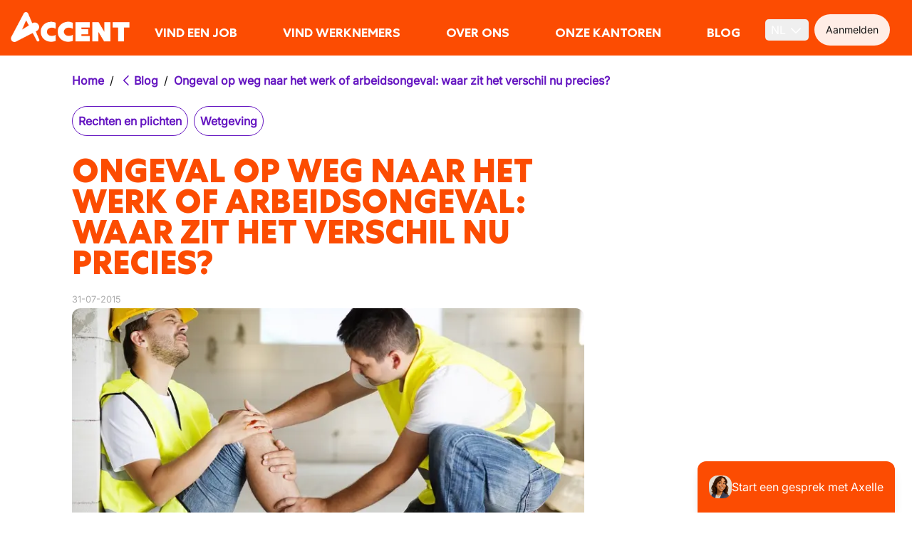

--- FILE ---
content_type: application/javascript; charset=UTF-8
request_url: https://accentjobs.be/_next/static/chunks/41c6c365-763765d83de5e764.js
body_size: 20466
content:
"use strict";(self.webpackChunk_N_E=self.webpackChunk_N_E||[]).push([[832],{74707:(e,t,n)=>{Object.defineProperty(t,"__esModule",{value:!0}),n(68101),n(3414),n(64149),n(78062),n(48225),n(98303),n(90464);var r,i=n(16108),s=n(4338),a=n(18758),u=n(7294),o=n(14866),c=n(7945),d=n(88461),l=n(84620);n(61871),n(9414),n(64283);var p=n(43081),f=n(12883),h=n(33796),v=n(99123);n(94311);var y=n(95852);n(38723),n(52795),n(41730),n(46659),n(97145);var m=n(61373);n(96191),n(70146),n(41382);var g=n(37990);n(74109),n(20824),n(81232),n(69212),n(70418),n(97320);var k=n(47961);n(27661);var b=n(98728),_=n(27054);n(49441);var w=n(73351);function x(e){return e&&"object"==typeof e&&"default"in e?e:{default:e}}function I(e){if(e&&e.__esModule)return e;var t=Object.create(null);return e&&Object.keys(e).forEach(function(n){if("default"!==n){var r=Object.getOwnPropertyDescriptor(e,n);Object.defineProperty(t,n,r.get?r:{enumerable:!0,get:function(){return e[n]}})}}),t.default=e,Object.freeze(t)}var S=x(i),E=x(s),R=x(a),T=x(u),N=x(o),q=x(c),L=x(d),C=x(l),j=x(p),M=x(f),O=x(y),A=I(m),F=x(g),U=I(b),P=x(_),D=I(w);function B(e,t,n,r){var i,s=arguments.length,a=s<3?t:null===r?r=Object.getOwnPropertyDescriptor(t,n):r;if(("undefined"==typeof Reflect?"undefined":M.default(Reflect))==="object"&&"function"==typeof Reflect.decorate)a=Reflect.decorate(e,t,n,r);else for(var u=e.length-1;u>=0;u--)(i=e[u])&&(a=(s<3?i(a):s>3?i(t,n,a):i(t,n))||a);return s>3&&a&&Object.defineProperty(t,n,a),a}function Q(e,t){if(("undefined"==typeof Reflect?"undefined":M.default(Reflect))==="object"&&"function"==typeof Reflect.metadata)return Reflect.metadata(e,t)}function W(){}function z(){z.init.call(this)}function K(e){return void 0===e._maxListeners?z.defaultMaxListeners:e._maxListeners}function H(e,t,n,r){if("function"!=typeof n)throw TypeError('"listener" argument must be a function');if((a=e._events)?(a.newListener&&(e.emit("newListener",t,n.listener?n.listener:n),a=e._events),u=a[t]):(a=e._events=new W,e._eventsCount=0),u){if("function"==typeof u?u=a[t]=r?[n,u]:[u,n]:r?u.unshift(n):u.push(n),!u.warned&&(s=K(e))&&s>0&&u.length>s){u.warned=!0;var i,s,a,u,o=Error("Possible EventEmitter memory leak detected. "+u.length+" "+t+" listeners added. Use emitter.setMaxListeners() to increase limit");o.name="MaxListenersExceededWarning",o.emitter=e,o.type=t,o.count=u.length,i=o,"function"==typeof console.warn?console.warn(i):console.log(i)}}else u=a[t]=n,++e._eventsCount;return e}function V(e,t,n){var r=!1;function i(){e.removeListener(t,i),r||(r=!0,n.apply(e,arguments))}return i.listener=n,i}function J(e){var t=this._events;if(t){var n=t[e];if("function"==typeof n)return 1;if(n)return n.length}return 0}function $(e,t){for(var n=Array(t);t--;)n[t]=e[t];return n}W.prototype=Object.create(null),z.EventEmitter=z,z.usingDomains=!1,z.prototype.domain=void 0,z.prototype._events=void 0,z.prototype._maxListeners=void 0,z.defaultMaxListeners=10,z.init=function(){this.domain=null,z.usingDomains&&r.active,this._events&&this._events!==Object.getPrototypeOf(this)._events||(this._events=new W,this._eventsCount=0),this._maxListeners=this._maxListeners||void 0},z.prototype.setMaxListeners=function(e){if("number"!=typeof e||e<0||isNaN(e))throw TypeError('"n" argument must be a positive number');return this._maxListeners=e,this},z.prototype.getMaxListeners=function(){return K(this)},z.prototype.emit=function(e){var t,n,r,i,s,a,u,o="error"===e;if(a=this._events)o=o&&null==a.error;else if(!o)return!1;if(u=this.domain,o){if(t=arguments[1],u)t||(t=Error('Uncaught, unspecified "error" event')),t.domainEmitter=this,t.domain=u,t.domainThrown=!1,u.emit("error",t);else if(t instanceof Error)throw t;else{var c=Error('Uncaught, unspecified "error" event. ('+t+")");throw c.context=t,c}return!1}if(!(n=a[e]))return!1;var d="function"==typeof n;switch(r=arguments.length){case 1:!function(e,t,n){if(t)e.call(n);else for(var r=e.length,i=$(e,r),s=0;s<r;++s)i[s].call(n)}(n,d,this);break;case 2:!function(e,t,n,r){if(t)e.call(n,r);else for(var i=e.length,s=$(e,i),a=0;a<i;++a)s[a].call(n,r)}(n,d,this,arguments[1]);break;case 3:!function(e,t,n,r,i){if(t)e.call(n,r,i);else for(var s=e.length,a=$(e,s),u=0;u<s;++u)a[u].call(n,r,i)}(n,d,this,arguments[1],arguments[2]);break;case 4:!function(e,t,n,r,i,s){if(t)e.call(n,r,i,s);else for(var a=e.length,u=$(e,a),o=0;o<a;++o)u[o].call(n,r,i,s)}(n,d,this,arguments[1],arguments[2],arguments[3]);break;default:for(s=1,i=Array(r-1);s<r;s++)i[s-1]=arguments[s];!function(e,t,n,r){if(t)e.apply(n,r);else for(var i=e.length,s=$(e,i),a=0;a<i;++a)s[a].apply(n,r)}(n,d,this,i)}return!0},z.prototype.addListener=function(e,t){return H(this,e,t,!1)},z.prototype.on=z.prototype.addListener,z.prototype.prependListener=function(e,t){return H(this,e,t,!0)},z.prototype.once=function(e,t){if("function"!=typeof t)throw TypeError('"listener" argument must be a function');return this.on(e,V(this,e,t)),this},z.prototype.prependOnceListener=function(e,t){if("function"!=typeof t)throw TypeError('"listener" argument must be a function');return this.prependListener(e,V(this,e,t)),this},z.prototype.removeListener=function(e,t){var n,r,i,s,a;if("function"!=typeof t)throw TypeError('"listener" argument must be a function');if(!(r=this._events)||!(n=r[e]))return this;if(n===t||n.listener&&n.listener===t)0==--this._eventsCount?this._events=new W:(delete r[e],r.removeListener&&this.emit("removeListener",e,n.listener||t));else if("function"!=typeof n){for(i=-1,s=n.length;s-- >0;)if(n[s]===t||n[s].listener&&n[s].listener===t){a=n[s].listener,i=s;break}if(i<0)return this;if(1===n.length){if(n[0]=void 0,0==--this._eventsCount)return this._events=new W,this;delete r[e]}else{for(var u=n,o=i,c=o,d=c+1,l=u.length;d<l;c+=1,d+=1)u[c]=u[d];u.pop()}r.removeListener&&this.emit("removeListener",e,a||t)}return this},z.prototype.off=function(e,t){return this.removeListener(e,t)},z.prototype.removeAllListeners=function(e){if(!(n=this._events))return this;if(!n.removeListener)return 0==arguments.length?(this._events=new W,this._eventsCount=0):n[e]&&(0==--this._eventsCount?this._events=new W:delete n[e]),this;if(0==arguments.length){for(var t,n,r,i=Object.keys(n),s=0;s<i.length;++s)"removeListener"!==(r=i[s])&&this.removeAllListeners(r);return this.removeAllListeners("removeListener"),this._events=new W,this._eventsCount=0,this}if("function"==typeof(t=n[e]))this.removeListener(e,t);else if(t)do this.removeListener(e,t[t.length-1]);while(t[0]);return this},z.prototype.listeners=function(e){var t,n=this._events;return n&&(t=n[e])?"function"==typeof t?[t.listener||t]:function(e){for(var t=Array(e.length),n=0;n<t.length;++n)t[n]=e[n].listener||e[n];return t}(t):[]},z.listenerCount=function(e,t){return"function"==typeof e.listenerCount?e.listenerCount(t):J.call(e,t)},z.prototype.listenerCount=J,z.prototype.eventNames=function(){return this._eventsCount>0?Reflect.ownKeys(this._events):[]};var G=function(){function e(t){E.default(this,e),this.base=t,this.args=[],this.paths=[]}return R.default(e,[{key:"pathSegment",value:function(e){return this.paths.push(encodeURIComponent(e)),this}},{key:"queryParam",value:function(e,t){return void 0!==t&&this.args.push(encodeURIComponent(e)+"="+encodeURIComponent(t)),this}},{key:"build",value:function(){var e=this.base;return this.paths.length&&(e+="/"+this.paths.join("/")),this.args.length&&(e+="?"+this.args.join("&")),e}}]),e}();function Z(e){var t=function(){if("undefined"==typeof Reflect||!Reflect.construct||Reflect.construct.sham)return!1;if("function"==typeof Proxy)return!0;try{return Boolean.prototype.valueOf.call(Reflect.construct(Boolean,[],function(){})),!0}catch(e){return!1}}();return function(){var n,r=L.default(e);return n=t?Reflect.construct(r,arguments,L.default(this).constructor):r.apply(this,arguments),q.default(this,n)}}var X=function(e){N.default(n,e);var t=Z(n);function n(e){var r,i=arguments.length>1&&void 0!==arguments[1]?arguments[1]:0,s=arguments.length>2&&void 0!==arguments[2]?arguments[2]:0;return E.default(this,n),(r=t.call(this)).name=r.constructor.name,r.message="".concat(e," (status: ").concat(i,", code: ").concat(s,")"),r.status=i,r.code=s,r}return n}(O.default(Error)),Y=function(e){N.default(n,e);var t=Z(n);function n(e){var r,i=arguments.length>1&&void 0!==arguments[1]?arguments[1]:0,s=arguments.length>2&&void 0!==arguments[2]?arguments[2]:0,a=arguments.length>3?arguments[3]:void 0;return E.default(this,n),(r=t.call(this,e,i,s)).body=a,r}return n}(X);function ee(e){return JSON.parse(JSON.stringify(e))}function et(e){if(!(void 0===e||en(e)))throw new X("Invalid pageSize parameter. Expected a positive integer, was '".concat(e,"'."),400,20007)}function en(e){return!isNaN(parseInt(e))&&isFinite(e)&&e>0}var er=A.getLogger("twilio-sync");function ei(e,t){return["".concat(new Date().toISOString()," Sync ").concat(e,":")].concat(Array.from(t))}var es={setLevel:function(e){er.setLevel(e)},trace:function(){for(var e=arguments.length,t=Array(e),n=0;n<e;n++)t[n]=arguments[n];er.trace.apply(null,ei("T",t))},debug:function(){for(var e=arguments.length,t=Array(e),n=0;n<e;n++)t[n]=arguments[n];er.debug.apply(null,ei("D",t))},warn:function(){for(var e=arguments.length,t=Array(e),n=0;n<e;n++)t[n]=arguments[n];er.warn.apply(null,ei("W",t))},error:function(){for(var e=arguments.length,t=Array(e),n=0;n<e;n++)t[n]=arguments[n];er.error.apply(null,ei("E",t))}},ea=function(){function e(){var t,n,r=arguments.length>0&&void 0!==arguments[0]?arguments[0]:{};E.default(this,e);var i=r.region||"us1",s=r.cdsUri||"https://cds.".concat(i,".twilio.com");this.settings={subscriptionsUri:s+"/v4/Subscriptions",documentsUri:s+"/v3/Documents",listsUri:s+"/v3/Lists",mapsUri:s+"/v3/Maps",streamsUri:s+"/v3/Streams",insightsUri:s+"/v3/Insights",sessionStorageEnabled:(t=r.Sync,n="enableSessionStorage",!t||void 0===t[n]||t[n]),productId:r.productId}}return R.default(e,[{key:"subscriptionsUri",get:function(){return this.settings.subscriptionsUri}},{key:"documentsUri",get:function(){return this.settings.documentsUri}},{key:"listsUri",get:function(){return this.settings.listsUri}},{key:"mapsUri",get:function(){return this.settings.mapsUri}},{key:"streamsUri",get:function(){return this.settings.streamsUri}},{key:"insightsUri",get:function(){return this.settings.insightsUri}},{key:"backoffConfig",get:function(){return this.settings.backoffConfig||{}}},{key:"sessionStorageEnabled",get:function(){return this.settings.sessionStorageEnabled}},{key:"productId",get:function(){return this.settings.productId}}]),e}();function eu(e,t){var n="undefined"!=typeof Symbol&&e[Symbol.iterator]||e["@@iterator"];if(!n){if(Array.isArray(e)||(n=function(e,t){if(e){if("string"==typeof e)return eo(e,void 0);var n=Object.prototype.toString.call(e).slice(8,-1);if("Object"===n&&e.constructor&&(n=e.constructor.name),"Map"===n||"Set"===n)return Array.from(e);if("Arguments"===n||/^(?:Ui|I)nt(?:8|16|32)(?:Clamped)?Array$/.test(n))return eo(e,t)}}(e))||t&&e&&"number"==typeof e.length){n&&(e=n);var r=0,i=function(){};return{s:i,n:function(){return r>=e.length?{done:!0}:{done:!1,value:e[r++]}},e:function(e){throw e},f:i}}throw TypeError("Invalid attempt to iterate non-iterable instance.\nIn order to be iterable, non-array objects must have a [Symbol.iterator]() method.")}var s,a=!0,u=!1;return{s:function(){n=n.call(e)},n:function(){var e=n.next();return a=e.done,e},e:function(e){u=!0,s=e},f:function(){try{a||null==n.return||n.return()}finally{if(u)throw s}}}}function eo(e,t){(null==t||t>e.length)&&(t=e.length);for(var n=0,r=Array(t);n<t;n++)r[n]=e[n];return r}var ec=function(){function e(t){E.default(this,e),this.localObject=t,this.pendingCorrelationId=null,this.pendingAction=null,this.established=!1,this.retryCount=0}return R.default(e,[{key:"sid",get:function(){return this.localObject.sid}},{key:"type",get:function(){return this.localObject.type}},{key:"lastEventId",get:function(){return this.localObject.lastEventId}},{key:"indexName",get:function(){return this.localObject.indexName}},{key:"queryString",get:function(){return this.localObject.queryString}},{key:"isEstablished",get:function(){return this.established}},{key:"update",value:function(e,t){this.localObject._update(e,t)}},{key:"updatePending",value:function(e,t){this.pendingAction=e,this.pendingCorrelationId=t}},{key:"reset",value:function(){this.updatePending(null,null),this.retryCount=0,this.established=!1,this.setSubscriptionState("none")}},{key:"markAsFailed",value:function(e){this.rejectedWithError=e.error,this.updatePending(null,null),this.localObject.reportFailure(new X("Failed to subscribe on service events: ".concat(e.error.message),e.error.status,e.error.code))}},{key:"complete",value:function(e){this.updatePending(null,null),this.established=!0,this.localObject._advanceLastEventId(e)}},{key:"setSubscriptionState",value:function(e){this.localObject._setSubscriptionState(e)}}]),e}(),ed=function(){var e;function t(e){var n=this;E.default(this,t),C.default(this,"isConnected",!1),C.default(this,"maxBatchSize",100),C.default(this,"subscriptionTtlTimer",null),C.default(this,"pendingPokeReason",null),this.services=e,this.subscriptions=new Map,this.persisted=new Map,this.latestPokeResponseArrivalTimestampByCorrelationId=new Map,this.backoff=k.Backoff.exponential(Object.assign({randomisationFactor:.2,initialDelay:100,maxDelay:12e4},this.services.config.backoffConfig)),this.backoff.on("ready",function(){var e=n.getSubscriptionUpdateBatch(),t=e.action,r=e.subscriptions;t?n.applyNewSubscriptionUpdateBatch(t,r):(n.backoff.reset(),es.debug("All subscriptions resolved."))})}return R.default(t,[{key:"getSubscriptionUpdateBatch",value:function(){function e(e,t,n,r){var i,s=[],a=eu(e);try{for(a.s();!(i=a.n()).done;){var u=F.default(i.value,2),o=u[0],c=u[1];if(!t.get(o)&&n!==c.pendingAction&&!c.rejectedWithError&&(s.push(c),r&&s.length>=r))break}}catch(e){a.e(e)}finally{a.f()}return s}var t=e(this.subscriptions,this.persisted,"establish",this.maxBatchSize);if(t.length>0)return{action:"establish",subscriptions:t};var n=e(this.persisted,this.subscriptions,"cancel",this.maxBatchSize);return n.length>0?{action:"cancel",subscriptions:n}:{action:null,subscriptions:null}}},{key:"persist",value:function(){this.backoff.backoff()}},{key:"applyNewSubscriptionUpdateBatch",value:(e=S.default(j.default.mark(function e(t,n){var r,i,s,a,u,o,c,d,l,p,f,h,y=this;return j.default.wrap(function(e){for(;;)switch(e.prev=e.next){case 0:if(this.isConnected){e.next=4;break}return es.debug("Twilsock connection (required for subscription) not ready; waiting…"),this.backoff.reset(),e.abrupt("return");case 4:n=this.processLocalActions(t,n),r=new Date().getTime(),i=eu(n);try{for(i.s();!(s=i.n()).done;)a=s.value,this.recordActionAttemptOn(a,t,r)}catch(e){i.e(e)}finally{i.f()}return u=this.pendingPokeReason,this.pendingPokeReason=null,e.prev=10,e.next=13,this.request(t,r,u,n);case 13:!isNaN(parseInt(c=(o=e.sent).body.max_batch_size))&&isFinite(c)&&c>0&&(this.maxBatchSize=c),!this.subscriptionTtlTimer&&!isNaN(parseFloat(d=o.body.ttl_in_s))&&isFinite(d)&&d>0&&(this.subscriptionTtlTimer=setTimeout(function(){return y.onSubscriptionTtlElapsed()},1e3*d)),"establish"===t&&(!isNaN(parseFloat(l=o.body.estimated_delivery_in_ms))&&isFinite(l)&&l>0?setTimeout(function(){return y.verifyPokeDelivery(r,l,n)},l):es.error("Invalid timeout: ".concat(l)),n.filter(function(e){return e.pendingCorrelationId===r}).forEach(function(e){return e.setSubscriptionState("response_in_flight")})),this.backoff.reset(),e.next=26;break;case 21:e.prev=21,e.t0=e.catch(10),p=eu(n);try{for(p.s();!(f=p.n()).done;)h=f.value,this.recordActionFailureOn(h,t)}catch(e){p.e(e)}finally{p.f()}e.t0 instanceof v.TransportUnavailableError?(es.debug("Twilsock connection (required for subscription) not ready (c:".concat(r,"); waiting…")),this.backoff.reset()):(es.debug("Failed an attempt to ".concat(t," subscriptions (c:").concat(r,"); retrying"),e.t0),this.persist());case 26:case"end":return e.stop()}},e,this,[[10,21]])})),function(t,n){return e.apply(this,arguments)})},{key:"verifyPokeDelivery",value:function(e,t,n){var r=this,i=this.latestPokeResponseArrivalTimestampByCorrelationId.get(e),s=i?new Date().getTime()-i:t;s>=t?(n.filter(function(t){return t.pendingCorrelationId===e}).forEach(function(e){e.updatePending(null,null),e.retryCount++,r.persisted.delete(e.sid)}),this.persist(),this.latestPokeResponseArrivalTimestampByCorrelationId.delete(e)):setTimeout(function(){return r.verifyPokeDelivery(e,t,n)},t-s)}},{key:"processLocalActions",value:function(e,t){return"cancel"===e?t.filter(function(e){return!e.rejectedWithError}):t}},{key:"recordActionAttemptOn",value:function(e,t,n){if(e.setSubscriptionState("request_in_flight"),"establish"===t)this.persisted.set(e.sid,e),e.updatePending(t,n);else{var r=this.persisted.get(e.sid);r&&r.updatePending(t,n)}}},{key:"recordActionFailureOn",value:function(e,t){e.setSubscriptionState("none"),e.updatePending(null,null),"establish"===t&&this.persisted.delete(e.sid)}},{key:"request",value:function(e,t,n,r){var i=r.map(function(t){return{object_sid:t.sid,object_type:t.type,last_event_id:"establish"===e?t.lastEventId:void 0,index_name:"establish"===e?t.indexName:void 0,query_string:"establish"===e?t.queryString:void 0}}),s=r.filter(function(e){return e.retryCount>0}).length;es.debug("Attempting '".concat(e,"' request (c:").concat(t,"):"),i);var a={event_protocol_version:4,action:e,correlation_id:t,retried_requests:s,ttl_in_s:-1,requests:i};return"ttl"===n&&(a.reason=n),this.services.network.post(this.services.config.subscriptionsUri,a)}},{key:"add",value:function(e,t){es.debug("Establishing intent to subscribe to ".concat(e));var n=this.subscriptions.get(e);n&&t&&n.lastEventId===t.lastEventId||(this.persisted.delete(e),this.subscriptions.set(e,new ec(t)),this.persist())}},{key:"remove",value:function(e){es.debug("Establishing intent to unsubscribe from ".concat(e)),this.subscriptions.delete(e)&&this.persist()}},{key:"acceptMessage",value:function(e,t){es.trace("Subscriptions received",e);var n=e.event_type,r=void 0!==e.events?e.events:[e.event],i=e.correlation_id;i&&this.latestPokeResponseArrivalTimestampByCorrelationId.set(i,new Date().getTime());var s,a=eu(r);try{for(a.s();!(s=a.n()).done;){var u=s.value,o=void 0;switch(e.event_type){case"subscription_established":this.applySubscriptionEstablishedMessage(u,i);break;case"subscription_canceled":this.applySubscriptionCancelledMessage(u,i);break;case"subscription_failed":this.applySubscriptionFailedMessage(u,i);break;case(o=n.match(/^(?:map|list|document|stream|live_query)_/)||{}).input:var c=void 0;switch(o[0]){case"map_":c=u.map_sid;break;case"list_":c=u.list_sid;break;case"document_":c=u.document_sid;break;case"stream_":c=u.stream_sid;break;case"live_query_":c=u.query_id,t=!1,!0===e.strictly_ordered&&(t=!0);break;default:c=void 0}this.applyEventToSubscribedEntity(c,u,n,t);break;default:es.debug("Dropping unknown message type ".concat(n))}}}catch(e){a.e(e)}finally{a.f()}}},{key:"applySubscriptionEstablishedMessage",value:function(e,t){var n=e.object_sid,r=this.persisted.get(e.object_sid);r&&r.pendingCorrelationId===t?"interrupted"===e.replay_status?(es.debug("Event Replay for subscription to ".concat(n," (c:").concat(t,") interrupted; continuing eagerly.")),r.updatePending(null,null),this.persisted.delete(r.sid),this.backoff.reset()):"completed"===e.replay_status&&(es.debug("Event Replay for subscription to ".concat(n," (c:").concat(t,") completed. Subscription is ready.")),r.complete(e.last_event_id),this.persisted.set(e.object_sid,r),r.setSubscriptionState("established"),this.backoff.reset()):es.debug("Late message for ".concat(e.object_sid," (c:").concat(t,") dropped.")),this.persist()}},{key:"applySubscriptionCancelledMessage",value:function(e,t){var n=this.persisted.get(e.object_sid);n&&n.pendingCorrelationId===t?(n.updatePending(null,null),n.setSubscriptionState("none"),this.persisted.delete(e.object_sid)):es.debug("Late message for ".concat(e.object_sid," (c:").concat(t,") dropped.")),this.persist()}},{key:"applySubscriptionFailedMessage",value:function(e,t){var n=e.object_sid,r=this.subscriptions.get(n),i=this.persisted.get(n);r&&i?i.pendingCorrelationId===t&&(es.error("Failed to subscribe on ".concat(i.sid),e.error),i.markAsFailed(e),i.setSubscriptionState("none")):!r&&i&&(this.persisted.delete(n),i.setSubscriptionState("none")),this.persist()}},{key:"applyEventToSubscribedEntity",value:function(e,t,n,r){if(e){r=r||(i=this.persisted.get(e))&&i.isEstablished;var i,s=this.subscriptions.get(e);s?(t.type=n,s.update(t,r)):es.debug("Message dropped for SID '".concat(e,"', for which there is no subscription."))}}},{key:"onConnectionStateChanged",value:function(e){this.isConnected=e,e&&this.poke("reconnect")}},{key:"onSubscriptionTtlElapsed",value:function(){this.isConnected&&this.poke("ttl")}},{key:"poke",value:function(e){es.debug("Triggering event replay for all subscriptions, reason=".concat(e)),this.pendingPokeReason=e,this.subscriptionTtlTimer&&(clearTimeout(this.subscriptionTtlTimer),this.subscriptionTtlTimer=null);var t,n=[],r=eu(this.persisted.values());try{for(r.s();!(t=r.n()).done;){var i=t.value;i.reset(),i.rejectedWithError&&n.push(i)}}catch(e){r.e(e)}finally{r.f()}this.persisted.clear();for(var s=0;s<n.length;s++){var a=n[s];this.persisted.set(a.sid,a)}this.persist()}},{key:"shutdown",value:function(){this.backoff.reset(),this.subscriptions.clear()}}]),t}();function el(e){if(e.body&&e.body.message)return e.body.message;switch(e.status){case 429:return"Throttled by server";case 404:return"Not found from server";default:return"Error from server"}}function ep(e){return e.body?e.body.code:0}function ef(e){return 409===e.status?new Y(el(e),e.status,ep(e),e.body):e.status?new X(el(e),e.status,ep(e)):e instanceof v.TransportUnavailableError?e:new X(e.message,0,0)}var eh=function(){function e(t,n,r){E.default(this,e),this.clientInfo=t,this.config=n,this.transport=r}return R.default(e,[{key:"createHeaders",value:function(){return{"Content-Type":"application/json","Twilio-Sync-Client-Info":JSON.stringify(this.clientInfo),"Twilio-Request-Id":"RQ"+U.v4().replace(/-/g,"")}}},{key:"backoffConfig",value:function(){return Object.assign({min:4e3,max:6e4,maxAttemptsTime:9e4,randomness:.2},this.config.backoffConfig)}},{key:"executeWithRetry",value:function(e){var t=this,n=!(arguments.length>1)||void 0===arguments[1]||arguments[1];return new Promise(function(r,i){var s=[502,503,504];n&&s.push(429);var a=new k.Retrier(t.backoffConfig());a.on("attempt",function(){e().then(function(e){return a.succeeded(e)}).catch(function(e){if(s.includes(e.status)){var t=parseInt(e.headers?e.headers["Retry-After"]:null);a.failed(ef(e),isNaN(t)?null:1e3*t)}else"Twilsock disconnected"===e.message?a.failed(ef(e)):(a.removeAllListeners(),a.cancel(),i(ef(e)))})}),a.on("succeeded",function(e){r(e)}),a.on("cancelled",function(e){return i(ef(e))}),a.on("failed",function(e){return i(ef(e))}),a.start()})}},{key:"get",value:function(e){var t=this,n=this.createHeaders();return es.debug("GET",e,"ID:",n["Twilio-Request-Id"]),this.executeWithRetry(function(){return t.transport.get(e,n,t.config.productId)},!0)}},{key:"post",value:function(e,t,n){var r=this,i=arguments.length>3&&void 0!==arguments[3]&&arguments[3],s=this.createHeaders();return null!=n&&(s["If-Match"]=n),es.debug("POST",e,"ID:",s["Twilio-Request-Id"]),this.executeWithRetry(function(){return r.transport.post(e,s,t,r.config.productId)},i)}},{key:"put",value:function(e,t,n){var r=this,i=this.createHeaders();return null!=n&&(i["If-Match"]=n),es.debug("PUT",e,"ID:",i["Twilio-Request-Id"]),this.executeWithRetry(function(){return r.transport.put(e,i,t,r.config.productId)},!1)}},{key:"delete",value:function(e){var t=this,n=this.createHeaders();return es.debug("DELETE",e,"ID:",n["Twilio-Request-Id"]),this.executeWithRetry(function(){return t.transport.delete(e,n,t.config.productId)},!1)}}]),e}(),ev=function(){function e(t,n){E.default(this,e),this.config=t,this.storageId=null;try{this.storage=n||sessionStorage}catch(e){}}return R.default(e,[{key:"storageKey",value:function(e,t){return"".concat(this.storageId,"::").concat(e,"::").concat(t)}},{key:"isReady",get:function(){return this.config.sessionStorageEnabled&&!!this.storageId}},{key:"updateStorageId",value:function(e){this.storageId=e}},{key:"store",value:function(e,t,n){return this.isReady?this._store(this.storageKey(e,t),n):null}},{key:"read",value:function(e,t){return this.isReady?this._read(this.storageKey(e,t)):null}},{key:"remove",value:function(e,t,n){if(!this.isReady)return null;try{this.storage.removeItem(this.storageKey(e,t)),n&&this.storage.removeItem(this.storageKey(e,n))}catch(e){}}},{key:"update",value:function(e,t,n,r){if(!this.isReady)return null;this._apply(this.storageKey(e,t),r),n&&this._apply(this.storageKey(e,n),r)}},{key:"_store",value:function(e,t){try{this.storage.setItem(e,JSON.stringify(t))}catch(e){}}},{key:"_read",value:function(e){try{var t=this.storage.getItem(e);if(t)return JSON.parse(t)}catch(e){}return null}},{key:"_apply",value:function(e,t){var n=this._read(e);if(!n)return!1;this._store(e,Object.assign(n,t))}}]),e}();function ey(e,t){(null==t||t>e.length)&&(t=e.length);for(var n=0,r=Array(t);n<t;n++)r[n]=e[n];return r}var em=function(){function e(t,n){E.default(this,e),this.services=t,this.removalHandler=n,this.subscriptionState="none",this._attachedListeners=new Map}return R.default(e,[{key:"_advanceLastEventId",value:function(e,t){}},{key:"reportFailure",value:function(e){404===e.status?this.onRemoved(!1):this.broadcastEventToListeners("failure",e)}},{key:"_subscribe",value:function(){this.services.router._subscribe(this.sid,this)}},{key:"_unsubscribe",value:function(){this.services.router._unsubscribe(this.sid)}},{key:"_setSubscriptionState",value:function(e){this.subscriptionState=e,this.broadcastEventToListeners("_subscriptionStateChanged",e)}},{key:"close",value:function(){this._unsubscribe(),null!=this.removalHandler&&this.removalHandler(this.type,this.sid,this.uniqueName)}},{key:"attach",value:function(e){var t=e.listenerUuid;this._attachedListeners.get(t)||(this._attachedListeners.size||this._subscribe(),this._attachedListeners.set(t,e))}},{key:"detach",value:function(e){this._attachedListeners.delete(e),this._attachedListeners.size||this.close()}},{key:"broadcastEventToListeners",value:function(e,t){var n,r=function(e,t){var n="undefined"!=typeof Symbol&&e[Symbol.iterator]||e["@@iterator"];if(!n){if(Array.isArray(e)||(n=function(e,t){if(e){if("string"==typeof e)return ey(e,void 0);var n=Object.prototype.toString.call(e).slice(8,-1);if("Object"===n&&e.constructor&&(n=e.constructor.name),"Map"===n||"Set"===n)return Array.from(e);if("Arguments"===n||/^(?:Ui|I)nt(?:8|16|32)(?:Clamped)?Array$/.test(n))return ey(e,t)}}(e))){n&&(e=n);var r=0,i=function(){};return{s:i,n:function(){return r>=e.length?{done:!0}:{done:!1,value:e[r++]}},e:function(e){throw e},f:i}}throw TypeError("Invalid attempt to iterate non-iterable instance.\nIn order to be iterable, non-array objects must have a [Symbol.iterator]() method.")}var s,a=!0,u=!1;return{s:function(){n=n.call(e)},n:function(){var e=n.next();return a=e.done,e},e:function(e){u=!0,s=e},f:function(){try{a||null==n.return||n.return()}finally{if(u)throw s}}}}(this._attachedListeners.values());try{for(r.s();!(n=r.n()).done;)n.value.emit(e,t)}catch(e){r.e(e)}finally{r.f()}}}]),e}(),eg=function(){function e(t){E.default(this,e),C.default(this,"queuedRequests",[]),C.default(this,"isRequestInFlight",!1),this.inputMergingFunction=t}return R.default(e,[{key:"add",value:function(e,t){var n=this,r=new Promise(function(r,i){return n.queuedRequests.push({input:e,requestFunction:t,resolve:r,reject:i})});return this.wakeupQueue(),r}},{key:"squashAndAdd",value:function(e,t){var n,r=this.queuedRequests;this.queuedRequests=[],r.length>0?(n=r.map(function(e){return e.input}).reduce(this.inputMergingFunction),n=this.inputMergingFunction(n,e)):n=e;var i=this.add(n,t);return r.forEach(function(e){return i.then(e.resolve,e.reject)}),i}},{key:"isEmpty",value:function(){return 0===this.queuedRequests.length&&!this.isRequestInFlight}},{key:"wakeupQueue",value:function(){var e=this;if(0!==this.queuedRequests.length&&!this.isRequestInFlight){var t=this.queuedRequests.shift();this.isRequestInFlight=!0,t.requestFunction(t.input).then(t.resolve,t.reject).then(function(t){e.isRequestInFlight=!1,e.wakeupQueue()})}}}]),e}(),ek=function(){var e,t,n;function r(e){E.default(this,r),C.default(this,"queueByNamespaceKey",new Map),this.inputReducer=e}return R.default(r,[{key:"add",value:(e=S.default(j.default.mark(function e(t,n,r){return j.default.wrap(function(e){for(;;)switch(e.prev=e.next){case 0:return e.abrupt("return",this.invokeQueueMethod(t,function(e){return e.add(n,r)}));case 1:case"end":return e.stop()}},e,this)})),function(t,n,r){return e.apply(this,arguments)})},{key:"squashAndAdd",value:(t=S.default(j.default.mark(function e(t,n,r){return j.default.wrap(function(e){for(;;)switch(e.prev=e.next){case 0:return e.abrupt("return",this.invokeQueueMethod(t,function(e){return e.squashAndAdd(n,r)}));case 1:case"end":return e.stop()}},e,this)})),function(e,n,r){return t.apply(this,arguments)})},{key:"invokeQueueMethod",value:(n=S.default(j.default.mark(function e(t,n){var r;return j.default.wrap(function(e){for(;;)switch(e.prev=e.next){case 0:return this.queueByNamespaceKey.has(t)||this.queueByNamespaceKey.set(t,new eg(this.inputReducer)),r=n(this.queueByNamespaceKey.get(t)),this.queueByNamespaceKey.get(t).isEmpty()&&this.queueByNamespaceKey.delete(t),e.abrupt("return",r);case 5:case"end":return e.stop()}},e,this)})),function(e,t){return n.apply(this,arguments)})}]),r}(),eb=function(e){N.default(r,e);var t,n=(t=function(){if("undefined"==typeof Reflect||!Reflect.construct||Reflect.construct.sham)return!1;if("function"==typeof Proxy)return!0;try{return Boolean.prototype.valueOf.call(Reflect.construct(Boolean,[],function(){})),!0}catch(e){return!1}}(),function(){var e,n=L.default(r);return e=t?Reflect.construct(n,arguments,L.default(this).constructor):n.apply(this,arguments),q.default(this,e)});function r(){var e;return E.default(this,r),(e=n.call(this)).closed=!1,e.uuid=b.v4(),e}return R.default(r,[{key:"listenerUuid",get:function(){return this.uuid}},{key:"close",value:function(){this.removeAllListeners(),this.closed=!0}},{key:"ensureNotClosed",value:function(){if(this.closed)throw Error("Invalid operation on closed object")}}]),r}(z);function e_(e){var t=function(){if("undefined"==typeof Reflect||!Reflect.construct||Reflect.construct.sham)return!1;if("function"==typeof Proxy)return!0;try{return Boolean.prototype.valueOf.call(Reflect.construct(Boolean,[],function(){})),!0}catch(e){return!1}}();return function(){var n,r=L.default(e);return n=t?Reflect.construct(r,arguments,L.default(this).constructor):r.apply(this,arguments),q.default(this,n)}}var ew=function(e){N.default(l,e);var t,n,r,i,s,a,u,o,c,d=e_(l);function l(e,t,n){var r;return E.default(this,l),r=d.call(this,e,n),C.default(T.default(r),"isDeleted",!1),r.updateMergingQueue=new eg(function(e,t){return"number"==typeof t.ttl?{ttl:t.ttl}:e}),r.descriptor=t,r.descriptor.data=r.descriptor.data||{},r.descriptor.date_updated=new Date(r.descriptor.date_updated),r}return R.default(l,[{key:"uri",get:function(){return this.descriptor.url}},{key:"revision",get:function(){return this.descriptor.revision}},{key:"lastEventId",get:function(){return this.descriptor.last_event_id}},{key:"dateExpires",get:function(){return this.descriptor.date_expires}},{key:"type",get:function(){return"document"}},{key:"indexName",get:function(){}},{key:"queryString",get:function(){}},{key:"sid",get:function(){return this.descriptor.sid}},{key:"data",get:function(){return this.descriptor.data}},{key:"dateUpdated",get:function(){return this.descriptor.date_updated}},{key:"uniqueName",get:function(){return this.descriptor.unique_name||null}},{key:"_update",value:function(e){switch(e.date_created=new Date(e.date_created),e.type){case"document_updated":if(e.id<=this.lastEventId){es.trace("Document update skipped, current:",this.lastEventId,", remote:",e.id);break}var t=void 0!==this.descriptor.data?ee(this.descriptor.data):null;this.descriptor.last_event_id=e.id,this.descriptor.revision=e.document_revision,this.descriptor.date_updated=e.date_created,this.descriptor.data=e.document_data,this.broadcastEventToListeners("updated",{data:e.document_data,isLocal:!1,previousData:t}),this.services.storage.update(this.type,this.sid,this.uniqueName,{last_event_id:e.id,revision:e.document_revision,date_updated:e.date_created,data:e.document_data});break;case"document_removed":this.onRemoved(!1)}}},{key:"set",value:(t=S.default(j.default.mark(function e(t,n){var r,i=this;return j.default.wrap(function(e){for(;;)switch(e.prev=e.next){case 0:return r=n||{},e.abrupt("return",this.updateMergingQueue.squashAndAdd(r,function(e){return i._setUnconditionally(t,e.ttl)}));case 2:case"end":return e.stop()}},e,this)})),function(e,n){return t.apply(this,arguments)})},{key:"mutate",value:(n=S.default(j.default.mark(function e(t,n){var r,i=this;return j.default.wrap(function(e){for(;;)switch(e.prev=e.next){case 0:return r=n||{},e.abrupt("return",this.updateMergingQueue.add(r,function(e){return i._setWithIfMatch(t,e.ttl)}));case 2:case"end":return e.stop()}},e,this)})),function(e,t){return n.apply(this,arguments)})},{key:"update",value:(r=S.default(j.default.mark(function e(t,n){return j.default.wrap(function(e){for(;;)switch(e.prev=e.next){case 0:return e.abrupt("return",this.mutate(function(e){return Object.assign(e,t)},n));case 1:case"end":return e.stop()}},e,this)})),function(e,t){return r.apply(this,arguments)})},{key:"setTtl",value:(i=S.default(j.default.mark(function e(t){var n;return j.default.wrap(function(e){for(;;)switch(e.prev=e.next){case 0:return e.next=2,this._postUpdateToServer({ttl:t});case 2:n=e.sent,this.descriptor.date_expires=n.date_expires;case 4:case"end":return e.stop()}},e,this)})),function(e){return i.apply(this,arguments)})},{key:"_setUnconditionally",value:(s=S.default(j.default.mark(function e(t,n){var r;return j.default.wrap(function(e){for(;;)switch(e.prev=e.next){case 0:return e.next=2,this._postUpdateToServer({data:t,revision:void 0,ttl:n});case 2:return r=e.sent,this._handleSuccessfulUpdateResult(r),e.abrupt("return",this.descriptor.data);case 5:case"end":return e.stop()}},e,this)})),function(e,t){return s.apply(this,arguments)})},{key:"_setWithIfMatch",value:(a=S.default(j.default.mark(function e(t,n){var r,i,s;return j.default.wrap(function(e){for(;;)switch(e.prev=e.next){case 0:if(!(r=t(ee(this.descriptor.data)))){e.next=22;break}return i=this.revision,e.prev=3,e.next=6,this._postUpdateToServer({data:r,revision:i,ttl:n});case 6:return s=e.sent,this._handleSuccessfulUpdateResult(s),e.abrupt("return",this.descriptor.data);case 11:if(e.prev=11,e.t0=e.catch(3),412!==e.t0.status){e.next=19;break}return e.next=16,this._softSync();case 16:return e.abrupt("return",this._setWithIfMatch(t));case 19:throw e.t0;case 20:e.next=23;break;case 22:return e.abrupt("return",this.descriptor.data);case 23:case"end":return e.stop()}},e,this,[[3,11]])})),function(e,t){return a.apply(this,arguments)})},{key:"_handleSuccessfulUpdateResult",value:function(e){if(!(e.last_event_id<=this.descriptor.last_event_id)){var t=void 0!==this.descriptor.data?ee(this.descriptor.data):null;this.descriptor.revision=e.revision,this.descriptor.data=e.data,this.descriptor.last_event_id=e.last_event_id,this.descriptor.date_expires=e.date_expires,this.descriptor.date_updated=new Date(e.date_updated),this.services.storage.update(this.type,this.sid,this.uniqueName,{last_event_id:e.last_event_id,revision:e.revision,date_updated:e.date_updated,data:e.data}),this.broadcastEventToListeners("updated",{data:this.descriptor.data,isLocal:!0,previousData:t})}}},{key:"_postUpdateToServer",value:(u=S.default(j.default.mark(function e(t){var n,r,i;return j.default.wrap(function(e){for(;;)switch(e.prev=e.next){case 0:if(this.isDeleted){e.next=17;break}return n={data:t.data},void 0!==t.ttl&&(n.ttl=t.ttl),r=t.revision,e.prev=4,e.next=7,this.services.network.post(this.uri,n,r);case 7:return i=e.sent,e.abrupt("return",{revision:i.body.revision,data:t.data,last_event_id:i.body.last_event_id,date_updated:i.body.date_updated,date_expires:i.body.date_expires});case 11:throw e.prev=11,e.t0=e.catch(4),404===e.t0.status&&this.onRemoved(!1),e.t0;case 15:e.next=18;break;case 17:return e.abrupt("return",Promise.reject(new X("The Document has been removed",404,54100)));case 18:case"end":return e.stop()}},e,this,[[4,11]])})),function(e){return u.apply(this,arguments)})},{key:"_softSync",value:(o=S.default(j.default.mark(function e(){var t=this;return j.default.wrap(function(e){for(;;)switch(e.prev=e.next){case 0:return e.abrupt("return",this.services.network.get(this.uri).then(function(e){var n={type:"document_updated",id:e.body.last_event_id,document_revision:e.body.revision,document_data:e.body.data,date_created:e.body.date_updated};return t._update(n),t}).catch(function(e){404===e.status?t.onRemoved(!1):es.error("Can't get updates for ".concat(t.sid,":"),e)}));case 1:case"end":return e.stop()}},e,this)})),function(){return o.apply(this,arguments)})},{key:"onRemoved",value:function(e){if(!this.isDeleted){var t=void 0!==this.descriptor.data?ee(this.descriptor.data):null;this.isDeleted=!0,this._unsubscribe(),this.removalHandler(this.type,this.sid,this.uniqueName),this.broadcastEventToListeners("removed",{isLocal:e,previousData:t})}}},{key:"removeDocument",value:(c=S.default(j.default.mark(function e(){return j.default.wrap(function(e){for(;;)switch(e.prev=e.next){case 0:if(this.isDeleted){e.next=6;break}return e.next=3,this.services.network.delete(this.uri);case 3:this.onRemoved(!0),e.next=7;break;case 6:return e.abrupt("return",Promise.reject(new X("The Document has been removed",404,54100)));case 7:case"end":return e.stop()}},e,this)})),function(){return c.apply(this,arguments)})}],[{key:"type",get:function(){return"document"}}]),l}(em),ex=function(e){N.default(u,e);var t,n,r,i,s,a=e_(u);function u(e){var t;return E.default(this,u),(t=a.call(this)).syncDocumentImpl=e,t.syncDocumentImpl.attach(T.default(t)),t}return R.default(u,[{key:"uri",get:function(){return this.syncDocumentImpl.uri}},{key:"revision",get:function(){return this.syncDocumentImpl.revision}},{key:"lastEventId",get:function(){return this.syncDocumentImpl.lastEventId}},{key:"dateExpires",get:function(){return this.syncDocumentImpl.dateExpires}},{key:"type",get:function(){return ew.type}},{key:"sid",get:function(){return this.syncDocumentImpl.sid}},{key:"data",get:function(){return this.syncDocumentImpl.data}},{key:"dateUpdated",get:function(){return this.syncDocumentImpl.dateUpdated}},{key:"uniqueName",get:function(){return this.syncDocumentImpl.uniqueName}},{key:"set",value:(t=S.default(j.default.mark(function e(t,n){return j.default.wrap(function(e){for(;;)switch(e.prev=e.next){case 0:return this.ensureNotClosed(),e.abrupt("return",this.syncDocumentImpl.set(t,n));case 2:case"end":return e.stop()}},e,this)})),function(e,n){return t.apply(this,arguments)})},{key:"mutate",value:(n=S.default(j.default.mark(function e(t,n){return j.default.wrap(function(e){for(;;)switch(e.prev=e.next){case 0:return this.ensureNotClosed(),e.abrupt("return",this.syncDocumentImpl.mutate(t,n));case 2:case"end":return e.stop()}},e,this)})),function(e,t){return n.apply(this,arguments)})},{key:"update",value:(r=S.default(j.default.mark(function e(t,n){return j.default.wrap(function(e){for(;;)switch(e.prev=e.next){case 0:return this.ensureNotClosed(),e.abrupt("return",this.syncDocumentImpl.update(t,n));case 2:case"end":return e.stop()}},e,this)})),function(e,t){return r.apply(this,arguments)})},{key:"setTtl",value:(i=S.default(j.default.mark(function e(t){return j.default.wrap(function(e){for(;;)switch(e.prev=e.next){case 0:return this.ensureNotClosed(),e.abrupt("return",this.syncDocumentImpl.setTtl(t));case 2:case"end":return e.stop()}},e,this)})),function(e){return i.apply(this,arguments)})},{key:"removeDocument",value:(s=S.default(j.default.mark(function e(){return j.default.wrap(function(e){for(;;)switch(e.prev=e.next){case 0:return this.ensureNotClosed(),e.abrupt("return",this.syncDocumentImpl.removeDocument());case 2:case"end":return e.stop()}},e,this)})),function(){return s.apply(this,arguments)})},{key:"close",value:function(){P.default(L.default(u.prototype),"close",this).call(this),this.syncDocumentImpl.detach(this.listenerUuid)}}],[{key:"type",get:function(){return ew.type}}]),u}(eb);C.default(ex,"removed","removed"),C.default(ex,"updated","updated"),B([h.validateTypesAsync(h.pureObject,["undefined",h.objectSchema("document metadata",{ttl:[h.nonNegativeInteger,"undefined"]})]),Q("design:type",Function),Q("design:paramtypes",[Object,Object]),Q("design:returntype",Promise)],ex.prototype,"set",null),B([h.validateTypesAsync("function",["undefined",h.objectSchema("document metadata",{ttl:[h.nonNegativeInteger,"undefined"]})]),Q("design:type",Function),Q("design:paramtypes",[Function,Object]),Q("design:returntype",Promise)],ex.prototype,"mutate",null),B([h.validateTypesAsync(h.pureObject,["undefined",h.objectSchema("document metadata",{ttl:[h.nonNegativeInteger,"undefined"]})]),Q("design:type",Function),Q("design:paramtypes",[Object,Object]),Q("design:returntype",Promise)],ex.prototype,"update",null),B([h.validateTypesAsync(h.nonNegativeInteger),Q("design:type",Function),Q("design:paramtypes",[Number]),Q("design:returntype",Promise)],ex.prototype,"setTtl",null);var eI=function(){function e(t){E.default(this,e),this.descriptor=t}return R.default(e,[{key:"uri",get:function(){return this.descriptor.uri}},{key:"revision",get:function(){return this.descriptor.revision}},{key:"lastEventId",get:function(){return this.descriptor.lastEventId}},{key:"dateUpdated",get:function(){return this.descriptor.dateUpdated}},{key:"dateExpires",get:function(){return this.descriptor.dateExpires}},{key:"index",get:function(){return this.descriptor.index}},{key:"data",get:function(){return this.descriptor.data}},{key:"update",value:function(e,t,n,r){return this.descriptor.lastEventId=e,this.descriptor.revision=t,this.descriptor.data=n,this.descriptor.dateUpdated=r,this}},{key:"updateDateExpires",value:function(e){this.descriptor.dateExpires=e}}]),e}(),eS=function(){var e,t;function n(e,t,r,i){E.default(this,n),this.prevToken=r,this.nextToken=i,this.items=e,this.source=t}return R.default(n,[{key:"hasNextPage",get:function(){return!!this.nextToken}},{key:"hasPrevPage",get:function(){return!!this.prevToken}},{key:"nextPage",value:(e=S.default(j.default.mark(function e(){return j.default.wrap(function(e){for(;;)switch(e.prev=e.next){case 0:if(this.hasNextPage){e.next=2;break}throw Error("No next page");case 2:return e.abrupt("return",this.source(this.nextToken));case 3:case"end":return e.stop()}},e,this)})),function(){return e.apply(this,arguments)})},{key:"prevPage",value:(t=S.default(j.default.mark(function e(){return j.default.wrap(function(e){for(;;)switch(e.prev=e.next){case 0:if(this.hasPrevPage){e.next=2;break}throw Error("No previous page");case 2:return e.abrupt("return",this.source(this.prevToken));case 3:case"end":return e.stop()}},e,this)})),function(){return t.apply(this,arguments)})}]),n}();function eE(e,t){(null==t||t>e.length)&&(t=e.length);for(var n=0,r=Array(t);n<t;n++)r[n]=e[n];return r}var eR=function(){function e(t,n){E.default(this,e),this.balanceFactor=0,this.key=t,this.value=n,this.parent=null,this.left=null,this.right=null}return R.default(e,[{key:"isRoot",get:function(){return null===this.parent}},{key:"isLeaf",get:function(){return null===this.left&&null===this.right}},{key:"isLeftChild",get:function(){return this.parent.left===this}},{key:"update",value:function(e){this.value=e}},{key:"replace",value:function(e,t){e&&(this.left===t?this.left=t:this.right===t&&(this.right=t))}}]),e}(),eT=function(){function e(t,n){E.default(this,e),this.isLessThan=t||function(e,t){return e<t},this.isEqual=n||function(e,t){return e===t},this.root=null,this.count=null}return R.default(e,[{key:"size",get:function(){return this.count}},{key:"clear",value:function(){this.root=null,this.count=0}},{key:"set",value:function(e,t){var n=this.getNode(e);n?n.update(t):this.insert(e,t)}},{key:"insert",value:function(e,t){var n=new eR(e,t);if(this.count++,!this.root){this.root=n;return}for(var r=this.root;;)if(this.isLessThan(e,r.key))if(r.left)r=r.left;else{r.left=n;break}else if(r.right)r=r.right;else{r.right=n;break}for(n.parent=r,r=n;r.parent;){var i=r.parent,s=i.balanceFactor;if(r.isLeftChild?i.balanceFactor++:i.balanceFactor--,Math.abs(i.balanceFactor)<Math.abs(s))break;if(i.balanceFactor<-1||i.balanceFactor>1){this.rebalance(i);break}r=i}}},{key:"get",value:function(e){for(var t=this.root;t;){if(this.isEqual(e,t.key))return t.value;t=this.isLessThan(e,t.key)?t.left:t.right}return null}},{key:"delete",value:function(e){var t=this.getNode(e);if(!t||t.key!==e)return null;var n=t.parent,r=t.left,i=t.right;if(!!r!=!!i){var s=r||i;n||s?n&&!s?this.root=s:(n.replace(t,null),this.rebalance(n)):this.root=null}else{for(var a=t.left;a.right;)a=a.right;if(t.left===a)t.isRoot?(this.root=a,a.parent=null):(t.isLeftChild?t.parent.left=a:t.parent.right=a,a.parent=t.parent),a.right=t.right,a.right.parent=a,a.balanceFactor=t.balanceFactor,t={parent:a,isLeftChild:!0};else{var u=a.parent,o=a.left;u.right=o,o&&(o.parent=u),t.isRoot?(this.root=a,a.parent=null):(t.isLeftChild?t.parent.left=a:t.parent.right=a,a.parent=t.parent),a.right=t.right,a.right.parent=a,a.left=t.left,a.left.parent=a,a.balanceFactor=t.balanceFactor,t={parent:u,isLeftChild:!1}}}for(this.count--;t.parent;){var c=t.parent,d=c.balanceFactor;if(t.isLeftChild?c.balanceFactor-=1:c.balanceFactor+=1,Math.abs(c.balanceFactor)>Math.abs(d))if(c.balanceFactor<-1||c.balanceFactor>1)if(this.rebalance(c),0===c.parent.balanceFactor)t=c.parent;else break;else break;else t=c}return null}},{key:"getNode",value:function(e){for(var t=this.root;t;){if(this.isEqual(e,t.key))return t;t=this.isLessThan(e,t.key)?t.left:t.right}return null}},{key:"rebalance",value:function(e){e.balanceFactor<0?(e.right.balanceFactor>0&&this.rotateRight(e.right),this.rotateLeft(e)):e.balanceFactor>0&&(e.left.balanceFactor<0&&this.rotateLeft(e.left),this.rotateRight(e))}},{key:"rotateLeft",value:function(e){var t=e.right;e.right=t.left,null!==t.left&&(t.left.parent=e),t.parent=e.parent,null===t.parent?this.root=t:e.isLeftChild?t.parent.left=t:t.parent.right=t,t.left=e,e.parent=t,e.balanceFactor=e.balanceFactor+1-Math.min(t.balanceFactor,0),t.balanceFactor=t.balanceFactor+1-Math.max(e.balanceFactor,0)}},{key:"rotateRight",value:function(e){var t=e.left;e.left=t.right,null!==t.right&&(t.right.parent=e),t.parent=e.parent,null===t.parent?this.root=t:e.isLeftChild?t.parent.left=t:t.parent.right=t,t.right=e,e.parent=t,e.balanceFactor=e.balanceFactor-1-Math.min(t.balanceFactor,0),t.balanceFactor=t.balanceFactor-1-Math.max(e.balanceFactor,0)}},{key:Symbol.iterator,value:j.default.mark(function e(){var t,n,r;return j.default.wrap(function(e){for(;;)switch(e.prev=e.next){case 0:t=function(e,t){var n="undefined"!=typeof Symbol&&e[Symbol.iterator]||e["@@iterator"];if(!n){if(Array.isArray(e)||(n=function(e,t){if(e){if("string"==typeof e)return eE(e,void 0);var n=Object.prototype.toString.call(e).slice(8,-1);if("Object"===n&&e.constructor&&(n=e.constructor.name),"Map"===n||"Set"===n)return Array.from(e);if("Arguments"===n||/^(?:Ui|I)nt(?:8|16|32)(?:Clamped)?Array$/.test(n))return eE(e,t)}}(e))){n&&(e=n);var r=0,i=function(){};return{s:i,n:function(){return r>=e.length?{done:!0}:{done:!1,value:e[r++]}},e:function(e){throw e},f:i}}throw TypeError("Invalid attempt to iterate non-iterable instance.\nIn order to be iterable, non-array objects must have a [Symbol.iterator]() method.")}var s,a=!0,u=!1;return{s:function(){n=n.call(e)},n:function(){var e=n.next();return a=e.done,e},e:function(e){u=!0,s=e},f:function(){try{a||null==n.return||n.return()}finally{if(u)throw s}}}}(this.getIterator()),e.prev=1,t.s();case 3:if((n=t.n()).done){e.next=9;break}return r=n.value,e.next=7,r;case 7:e.next=3;break;case 9:e.next=14;break;case 11:e.prev=11,e.t0=e.catch(1),t.e(e.t0);case 14:return e.prev=14,t.f(),e.finish(14);case 17:case"end":return e.stop()}},e,this,[[1,11,14,17]])})},{key:"getIterator",value:j.default.mark(function e(){var t,n,r,i=arguments;return j.default.wrap(function(e){for(;;)switch(e.prev=e.next){case 0:t=i.length>0&&void 0!==i[0]?i[0]:null,n=this.root;case 2:if(!n){e.next=8;break}if(!(this.isEqual(t,n.key)||null===t&&!n.left)){e.next=5;break}return e.abrupt("break",8);case 5:n=this.isLessThan(t,n.key)||null===t?n.left:n.right,e.next=2;break;case 8:if(n){e.next=10;break}return e.abrupt("return",null);case 10:r=!0;case 11:if(!r){e.next=29;break}return e.next=14,[n.key,n.value];case 14:if(r=!1,!n.right){e.next=21;break}for(n=n.right;n.left;)n=n.left;r=!0,e.next=27;break;case 21:if(!n.parent){e.next=26;break}r=n.parent.left===n,n=n.parent,e.next=27;break;case 26:case 34:return e.abrupt("break",37);case 27:e.next=35;break;case 29:if(!n.parent){e.next=34;break}r=n.parent.left===n,n=n.parent,e.next=35;break;case 35:e.next=11;break;case 37:return e.abrupt("return",null);case 38:case"end":return e.stop()}},e,this)})},{key:"getReverseIterator",value:j.default.mark(function e(){var t,n,r,i=arguments;return j.default.wrap(function(e){for(;;)switch(e.prev=e.next){case 0:t=i.length>0&&void 0!==i[0]?i[0]:null,n=this.root;case 2:if(!n){e.next=8;break}if(!(this.isEqual(t,n.key)||null===t&&!n.right)){e.next=5;break}return e.abrupt("break",8);case 5:n=this.isLessThan(t,n.key)&&null!==t?n.left:n.right,e.next=2;break;case 8:if(n){e.next=10;break}return e.abrupt("return",null);case 10:r=!0;case 11:if(!r){e.next=29;break}return e.next=14,[n.key,n.value];case 14:if(r=!1,!n.left){e.next=21;break}for(n=n.left;n.right;)n=n.right;r=!0,e.next=27;break;case 21:if(!n.parent){e.next=26;break}r=n.parent.right===n,n=n.parent,e.next=27;break;case 26:case 34:return e.abrupt("break",37);case 27:e.next=35;break;case 29:if(!n.parent){e.next=34;break}r=n.parent.right===n,n=n.parent,e.next=35;break;case 35:e.next=11;break;case 37:return e.abrupt("return",null);case 38:case"end":return e.stop()}},e,this)})}]),e}();function eN(e,t){(null==t||t>e.length)&&(t=e.length);for(var n=0,r=Array(t);n<t;n++)r[n]=e[n];return r}var eq=function(){function e(t,n){E.default(this,e),this.value=t,this.revision=n||0}return R.default(e,[{key:"isValid",get:function(){return!0}}]),e}(),eL=function(){function e(t){E.default(this,e),this.revision=t}return R.default(e,[{key:"isValid",get:function(){return!1}}]),e}(),eC=function(){function e(){E.default(this,e),this.items=new eT}return R.default(e,[{key:"store",value:function(e,t,n){var r=this.items.get(e);return r&&r.revision>n?r.isValid?r.value:null:(this.items.set(e,new eq(t,n)),t)}},{key:"delete",value:function(e,t){var n=arguments.length>2&&void 0!==arguments[2]&&arguments[2],r=this.items.get(e);(!r||r.revision<t||r&&!0===n)&&this.items.set(e,new eL(t))}},{key:"isKnown",value:function(e,t){var n=this.items.get(e);return n&&n.revision>=t}},{key:"get",value:function(e){var t=this.items.get(e);return t&&t.isValid?t.value:null}},{key:"has",value:function(e){var t=this.items.get(e);return t&&t.isValid}},{key:"forEach",value:function(e){if(this.items){var t,n=function(e,t){var n="undefined"!=typeof Symbol&&e[Symbol.iterator]||e["@@iterator"];if(!n){if(Array.isArray(e)||(n=function(e,t){if(e){if("string"==typeof e)return eN(e,void 0);var n=Object.prototype.toString.call(e).slice(8,-1);if("Object"===n&&e.constructor&&(n=e.constructor.name),"Map"===n||"Set"===n)return Array.from(e);if("Arguments"===n||/^(?:Ui|I)nt(?:8|16|32)(?:Clamped)?Array$/.test(n))return eN(e,t)}}(e))){n&&(e=n);var r=0,i=function(){};return{s:i,n:function(){return r>=e.length?{done:!0}:{done:!1,value:e[r++]}},e:function(e){throw e},f:i}}throw TypeError("Invalid attempt to iterate non-iterable instance.\nIn order to be iterable, non-array objects must have a [Symbol.iterator]() method.")}var s,a=!0,u=!1;return{s:function(){n=n.call(e)},n:function(){var e=n.next();return a=e.done,e},e:function(e){u=!0,s=e},f:function(){try{a||null==n.return||n.return()}finally{if(u)throw s}}}}(this.items);try{for(n.s();!(t=n.n()).done;){var r=F.default(t.value,2),i=r[0],s=r[1];s.isValid&&e(i,s.value)}}catch(e){n.e(e)}finally{n.f()}}}}]),e}();function ej(e){var t=function(){if("undefined"==typeof Reflect||!Reflect.construct||Reflect.construct.sham)return!1;if("function"==typeof Proxy)return!0;try{return Boolean.prototype.valueOf.call(Reflect.construct(Boolean,[],function(){})),!0}catch(e){return!1}}();return function(){var n,r=L.default(e);return n=t?Reflect.construct(r,arguments,L.default(this).constructor):r.apply(this,arguments),q.default(this,n)}}var eM=function(e){N.default(g,e);var t,n,r,i,s,a,u,o,c,d,l,p,f,h,v,y,m=ej(g);function g(e,t,n){E.default(this,g);var r=m.call(this,e,n);return r.updateMergingQueue=new ek(function(e,t){return"number"==typeof t.ttl?{ttl:t.ttl}:e}),r.cache=new eC,r.descriptor=t,r.descriptor.date_updated=new Date(r.descriptor.date_updated),r}return R.default(g,[{key:"uri",get:function(){return this.descriptor.url}},{key:"revision",get:function(){return this.descriptor.revision}},{key:"lastEventId",get:function(){return this.descriptor.last_event_id}},{key:"links",get:function(){return this.descriptor.links}},{key:"dateExpires",get:function(){return this.descriptor.date_expires}},{key:"type",get:function(){return"list"}},{key:"indexName",get:function(){}},{key:"queryString",get:function(){}},{key:"sid",get:function(){return this.descriptor.sid}},{key:"uniqueName",get:function(){return this.descriptor.unique_name||null}},{key:"dateUpdated",get:function(){return this.descriptor.date_updated}},{key:"_addOrUpdateItemOnServer",value:(t=S.default(j.default.mark(function e(t,n,r,i){var s,a;return j.default.wrap(function(e){for(;;)switch(e.prev=e.next){case 0:return s={data:n},void 0!==i&&(s.ttl=i),e.next=4,this.services.network.post(t,s,r);case 4:return(a=e.sent).body.data=n,a.body.date_updated=new Date(a.body.date_updated),e.abrupt("return",a.body);case 8:case"end":return e.stop()}},e,this)})),function(e,n,r,i){return t.apply(this,arguments)})},{key:"push",value:(n=S.default(j.default.mark(function e(t,n){var r,i,s;return j.default.wrap(function(e){for(;;)switch(e.prev=e.next){case 0:return r=(n||{}).ttl,e.next=3,this._addOrUpdateItemOnServer(this.links.items,t,void 0,r);case 3:return s=Number((i=e.sent).index),this._handleItemMutated(s,i.url,i.last_event_id,i.revision,t,i.date_updated,i.date_expires,!0,!1),e.abrupt("return",this.cache.get(s));case 7:case"end":return e.stop()}},e,this)})),function(e,t){return n.apply(this,arguments)})},{key:"set",value:(r=S.default(j.default.mark(function e(t,n,r){var i,s=this;return j.default.wrap(function(e){for(;;)switch(e.prev=e.next){case 0:return i=r||{},e.abrupt("return",this.updateMergingQueue.squashAndAdd(t,i,function(e){return s._updateItemUnconditionally(t,n,e.ttl)}));case 2:case"end":return e.stop()}},e,this)})),function(e,t,n){return r.apply(this,arguments)})},{key:"_updateItemUnconditionally",value:(i=S.default(j.default.mark(function e(t,n,r){var i,s;return j.default.wrap(function(e){for(;;)switch(e.prev=e.next){case 0:return e.next=2,this.get(t);case 2:return i=e.sent,e.next=5,this._addOrUpdateItemOnServer(i.uri,n,void 0,r);case 5:return s=e.sent,this._handleItemMutated(t,s.url,s.last_event_id,s.revision,s.data,s.date_updated,s.date_expires,!1,!1),e.abrupt("return",this.cache.get(t));case 8:case"end":return e.stop()}},e,this)})),function(e,t,n){return i.apply(this,arguments)})},{key:"_updateItemWithIfMatch",value:(s=S.default(j.default.mark(function e(t,n,r){var i,s,a,u;return j.default.wrap(function(e){for(;;)switch(e.prev=e.next){case 0:return e.next=2,this.get(t);case 2:if(!(s=n(ee((i=e.sent).data)))){e.next=25;break}return a=i.revision,e.prev=6,e.next=9,this._addOrUpdateItemOnServer(i.uri,s,a,r);case 9:return u=e.sent,this._handleItemMutated(t,u.url,u.last_event_id,u.revision,u.data,u.date_updated,u.date_expires,!1,!1),e.abrupt("return",this.cache.get(t));case 14:if(e.prev=14,e.t0=e.catch(6),412!==e.t0.status){e.next=22;break}return e.next=19,this._getItemFromServer(t);case 19:return e.abrupt("return",this._updateItemWithIfMatch(t,n,r));case 22:throw e.t0;case 23:e.next=26;break;case 25:return e.abrupt("return",i);case 26:case"end":return e.stop()}},e,this,[[6,14]])})),function(e,t,n){return s.apply(this,arguments)})},{key:"mutate",value:(a=S.default(j.default.mark(function e(t,n,r){var i,s=this;return j.default.wrap(function(e){for(;;)switch(e.prev=e.next){case 0:return i=r||{},e.abrupt("return",this.updateMergingQueue.add(t,i,function(e){return s._updateItemWithIfMatch(t,n,e.ttl)}));case 2:case"end":return e.stop()}},e,this)})),function(e,t,n){return a.apply(this,arguments)})},{key:"update",value:(u=S.default(j.default.mark(function e(t,n,r){return j.default.wrap(function(e){for(;;)switch(e.prev=e.next){case 0:return e.abrupt("return",this.mutate(t,function(e){return Object.assign(e,n)},r));case 1:case"end":return e.stop()}},e,this)})),function(e,t,n){return u.apply(this,arguments)})},{key:"remove",value:(o=S.default(j.default.mark(function e(t){var n,r,i;return j.default.wrap(function(e){for(;;)switch(e.prev=e.next){case 0:return e.next=2,this.get(t);case 2:return r=ee((n=e.sent).data),e.next=6,this.services.network.delete(n.uri);case 6:i=e.sent,this._handleItemRemoved(t,i.body.last_event_id,r,new Date(i.body.date_updated),!1);case 8:case"end":return e.stop()}},e,this)})),function(e){return o.apply(this,arguments)})},{key:"get",value:(c=S.default(j.default.mark(function e(t){var n;return j.default.wrap(function(e){for(;;)switch(e.prev=e.next){case 0:if(!(n=this.cache.get(t))){e.next=5;break}return e.abrupt("return",n);case 5:return e.abrupt("return",this._getItemFromServer(t));case 6:case"end":return e.stop()}},e,this)})),function(e){return c.apply(this,arguments)})},{key:"_getItemFromServer",value:(d=S.default(j.default.mark(function e(t){var n;return j.default.wrap(function(e){for(;;)switch(e.prev=e.next){case 0:return e.next=2,this.queryItems({index:t});case 2:if(!((n=e.sent).items.length<1)){e.next=7;break}throw new X("No item with index ".concat(t," found"),404,54151);case 7:return e.abrupt("return",n.items[0]);case 8:case"end":return e.stop()}},e,this)})),function(e){return d.apply(this,arguments)})},{key:"queryItems",value:(l=S.default(j.default.mark(function e(t){var n,r,i,s,a=this;return j.default.wrap(function(e){for(;;)switch(e.prev=e.next){case 0:return t=t||{},n=new G(this.links.items).queryParam("From",t.from).queryParam("PageSize",t.limit).queryParam("Index",t.index).queryParam("PageToken",t.pageToken).queryParam("Order",t.order).build(),e.next=4,this.services.network.get(n);case 4:return i=(r=e.sent).body.items.map(function(e){return e.date_updated=new Date(e.date_updated),a.cache.get(e.index)?a._handleItemMutated(e.index,e.url,e.last_event_id,e.revision,e.data,e.date_updated,e.date_expires,!1,!0):a.cache.store(Number(e.index),new eI({index:Number(e.index),uri:e.url,revision:e.revision,lastEventId:e.last_event_id,dateUpdated:e.date_updated,dateExpires:e.date_expires,data:e.data}),e.last_event_id),a.cache.get(e.index)}),s=r.body.meta,e.abrupt("return",new eS(i,function(e){return a.queryItems({pageToken:e})},s.previous_token,s.next_token));case 8:case"end":return e.stop()}},e,this)})),function(e){return l.apply(this,arguments)})},{key:"getItems",value:(p=S.default(j.default.mark(function e(t){return j.default.wrap(function(e){for(;;)switch(e.prev=e.next){case 0:return et((t=t||{}).pageSize),t.limit=t.pageSize||t.limit||50,t.order=t.order||"asc",e.abrupt("return",this.queryItems(t));case 5:case"end":return e.stop()}},e,this)})),function(e){return p.apply(this,arguments)})},{key:"getContext",value:(f=S.default(j.default.mark(function e(){var t;return j.default.wrap(function(e){for(;;)switch(e.prev=e.next){case 0:if(this.context){e.next=5;break}return e.next=3,this.services.network.get(this.links.context);case 3:t=e.sent,this._updateContextIfRequired(t.body.data,t.body.last_event_id);case 5:return e.abrupt("return",this.context);case 6:case"end":return e.stop()}},e,this)})),function(){return f.apply(this,arguments)})},{key:"setTtl",value:(h=S.default(j.default.mark(function e(t){var n,r;return j.default.wrap(function(e){for(;;)switch(e.prev=e.next){case 0:return e.prev=0,n={ttl:t},e.next=4,this.services.network.post(this.uri,n);case 4:r=e.sent,this.descriptor.date_expires=r.body.date_expires,e.next=12;break;case 8:throw e.prev=8,e.t0=e.catch(0),404===e.t0.status&&this.onRemoved(!1),e.t0;case 12:case"end":return e.stop()}},e,this,[[0,8]])})),function(e){return h.apply(this,arguments)})},{key:"setItemTtl",value:(v=S.default(j.default.mark(function e(t,n){var r,i,s;return j.default.wrap(function(e){for(;;)switch(e.prev=e.next){case 0:return e.next=2,this.get(t);case 2:return r=e.sent,i={ttl:n},e.next=6,this.services.network.post(r.uri,i);case 6:s=e.sent,r.updateDateExpires(s.body.date_expires);case 8:case"end":return e.stop()}},e,this)})),function(e,t){return v.apply(this,arguments)})},{key:"removeList",value:(y=S.default(j.default.mark(function e(){return j.default.wrap(function(e){for(;;)switch(e.prev=e.next){case 0:return e.next=2,this.services.network.delete(this.uri);case 2:this.onRemoved(!0);case 3:case"end":return e.stop()}},e,this)})),function(){return y.apply(this,arguments)})},{key:"onRemoved",value:function(e){this._unsubscribe(),this.removalHandler(this.type,this.sid,this.uniqueName),this.broadcastEventToListeners("removed",{isLocal:e})}},{key:"shouldIgnoreEvent",value:function(e,t){return this.cache.isKnown(e,t)}},{key:"_update",value:function(e,t){var n=Number(e.item_index);switch(e.date_created=new Date(e.date_created),e.type){case"list_item_added":case"list_item_updated":this._handleItemMutated(n,e.item_url,e.id,e.item_revision,e.item_data,e.date_created,void 0,"list_item_added"===e.type,!0);break;case"list_item_removed":this._handleItemRemoved(n,e.id,e.item_data,e.date_created,!0);break;case"list_context_updated":this._handleContextUpdate(e.context_data,e.id,e.date_created);break;case"list_removed":this.onRemoved(!1)}t&&this._advanceLastEventId(e.id,e.list_revision)}},{key:"_advanceLastEventId",value:function(e,t){this.lastEventId<e&&(this.descriptor.last_event_id=e,t&&(this.descriptor.revision=t))}},{key:"_updateRootDateUpdated",value:function(e){(!this.descriptor.date_updated||e.getTime()>this.descriptor.date_updated.getTime())&&(this.descriptor.date_updated=e,this.services.storage.update(this.type,this.sid,this.uniqueName,{date_updated:e}))}},{key:"_handleItemMutated",value:function(e,t,n,r,i,s,a,u,o){if(this.shouldIgnoreEvent(e,n))return void es.trace("Item ".concat(e," update skipped, current: ").concat(this.lastEventId,", remote: ").concat(n));this._updateRootDateUpdated(s);var c=this.cache.get(e);if(!c){var d=new eI({index:e,uri:t,lastEventId:n,revision:r,data:i,dateUpdated:s,dateExpires:a});this.cache.store(e,d,n),this.emitItemMutationEvent(d,o,u);return}var l=ee(c.data);c.update(n,r,i,s),this.cache.store(e,c,n),void 0!==a&&c.updateDateExpires(a),this.emitItemMutationEvent(c,o,!1,l)}},{key:"emitItemMutationEvent",value:function(e,t,n){var r=arguments.length>3&&void 0!==arguments[3]?arguments[3]:null,i={item:e,isLocal:!t};n||(i.previousItemData=r),this.broadcastEventToListeners(n?"itemAdded":"itemUpdated",i)}},{key:"_handleItemRemoved",value:function(e,t,n,r,i){this._updateRootDateUpdated(r),this.cache.delete(e,t),this.broadcastEventToListeners("itemRemoved",{index:e,isLocal:!i,previousItemData:n})}},{key:"_handleContextUpdate",value:function(e,t,n){this._updateRootDateUpdated(n),this._updateContextIfRequired(e,t)&&this.broadcastEventToListeners("contextUpdated",{context:e,isLocal:!1})}},{key:"_updateContextIfRequired",value:function(e,t){return!this.contextEventId||t>this.contextEventId?(this.context=e,this.contextEventId=t,!0):(es.trace("Context update skipped, current:",this.lastEventId,", remote:",t),!1)}}],[{key:"type",get:function(){return"list"}}]),g}(em),eO=function(e){N.default(f,e);var t,n,r,i,s,a,u,o,c,d,l,p=ej(f);function f(e){var t;return E.default(this,f),(t=p.call(this)).syncListImpl=e,t.syncListImpl.attach(T.default(t)),t}return R.default(f,[{key:"uri",get:function(){return this.syncListImpl.uri}},{key:"revision",get:function(){return this.syncListImpl.revision}},{key:"lastEventId",get:function(){return this.syncListImpl.lastEventId}},{key:"links",get:function(){return this.syncListImpl.links}},{key:"dateExpires",get:function(){return this.syncListImpl.dateExpires}},{key:"type",get:function(){return eM.type}},{key:"sid",get:function(){return this.syncListImpl.sid}},{key:"uniqueName",get:function(){return this.syncListImpl.uniqueName}},{key:"dateUpdated",get:function(){return this.syncListImpl.dateUpdated}},{key:"push",value:(t=S.default(j.default.mark(function e(t,n){return j.default.wrap(function(e){for(;;)switch(e.prev=e.next){case 0:return this.ensureNotClosed(),e.abrupt("return",this.syncListImpl.push(t,n));case 2:case"end":return e.stop()}},e,this)})),function(e,n){return t.apply(this,arguments)})},{key:"set",value:(n=S.default(j.default.mark(function e(t,n,r){return j.default.wrap(function(e){for(;;)switch(e.prev=e.next){case 0:return this.ensureNotClosed(),e.abrupt("return",this.syncListImpl.set(t,n,r));case 2:case"end":return e.stop()}},e,this)})),function(e,t,r){return n.apply(this,arguments)})},{key:"mutate",value:(r=S.default(j.default.mark(function e(t,n,r){return j.default.wrap(function(e){for(;;)switch(e.prev=e.next){case 0:return this.ensureNotClosed(),e.abrupt("return",this.syncListImpl.mutate(t,n,r));case 2:case"end":return e.stop()}},e,this)})),function(e,t,n){return r.apply(this,arguments)})},{key:"update",value:(i=S.default(j.default.mark(function e(t,n,r){return j.default.wrap(function(e){for(;;)switch(e.prev=e.next){case 0:return this.ensureNotClosed(),e.abrupt("return",this.syncListImpl.update(t,n,r));case 2:case"end":return e.stop()}},e,this)})),function(e,t,n){return i.apply(this,arguments)})},{key:"remove",value:(s=S.default(j.default.mark(function e(t){return j.default.wrap(function(e){for(;;)switch(e.prev=e.next){case 0:return this.ensureNotClosed(),e.abrupt("return",this.syncListImpl.remove(t));case 2:case"end":return e.stop()}},e,this)})),function(e){return s.apply(this,arguments)})},{key:"get",value:(a=S.default(j.default.mark(function e(t){return j.default.wrap(function(e){for(;;)switch(e.prev=e.next){case 0:return this.ensureNotClosed(),e.abrupt("return",this.syncListImpl.get(t));case 2:case"end":return e.stop()}},e,this)})),function(e){return a.apply(this,arguments)})},{key:"getContext",value:(u=S.default(j.default.mark(function e(){return j.default.wrap(function(e){for(;;)switch(e.prev=e.next){case 0:return this.ensureNotClosed(),e.abrupt("return",this.syncListImpl.getContext());case 2:case"end":return e.stop()}},e,this)})),function(){return u.apply(this,arguments)})},{key:"getItems",value:(o=S.default(j.default.mark(function e(t){return j.default.wrap(function(e){for(;;)switch(e.prev=e.next){case 0:return this.ensureNotClosed(),e.abrupt("return",this.syncListImpl.getItems(t));case 2:case"end":return e.stop()}},e,this)})),function(e){return o.apply(this,arguments)})},{key:"setTtl",value:(c=S.default(j.default.mark(function e(t){return j.default.wrap(function(e){for(;;)switch(e.prev=e.next){case 0:return this.ensureNotClosed(),e.abrupt("return",this.syncListImpl.setTtl(t));case 2:case"end":return e.stop()}},e,this)})),function(e){return c.apply(this,arguments)})},{key:"setItemTtl",value:(d=S.default(j.default.mark(function e(t,n){return j.default.wrap(function(e){for(;;)switch(e.prev=e.next){case 0:return this.ensureNotClosed(),e.abrupt("return",this.syncListImpl.setItemTtl(t,n));case 2:case"end":return e.stop()}},e,this)})),function(e,t){return d.apply(this,arguments)})},{key:"removeList",value:(l=S.default(j.default.mark(function e(){return j.default.wrap(function(e){for(;;)switch(e.prev=e.next){case 0:return this.ensureNotClosed(),e.abrupt("return",this.syncListImpl.removeList());case 2:case"end":return e.stop()}},e,this)})),function(){return l.apply(this,arguments)})},{key:"close",value:function(){P.default(L.default(f.prototype),"close",this).call(this),this.syncListImpl.detach(this.listenerUuid)}}],[{key:"type",get:function(){return eM.type}}]),f}(eb);C.default(eO,"itemAdded","itemAdded"),C.default(eO,"itemUpdated","itemUpdated"),C.default(eO,"itemRemoved","itemRemoved"),C.default(eO,"removed","removed"),B([h.validateTypesAsync(h.pureObject,["undefined",h.objectSchema("item metadata",{ttl:[h.nonNegativeInteger,"undefined"]})]),Q("design:type",Function),Q("design:paramtypes",[Object,Object]),Q("design:returntype",Promise)],eO.prototype,"push",null),B([h.validateTypesAsync(h.nonNegativeInteger,h.pureObject,["undefined",h.objectSchema("item metadata",{ttl:[h.nonNegativeInteger,"undefined"]})]),Q("design:type",Function),Q("design:paramtypes",[Number,Object,Object]),Q("design:returntype",Promise)],eO.prototype,"set",null),B([h.validateTypesAsync(h.nonNegativeInteger,"function",["undefined",h.objectSchema("item metadata",{ttl:[h.nonNegativeInteger,"undefined"]})]),Q("design:type",Function),Q("design:paramtypes",[Number,Function,Object]),Q("design:returntype",Promise)],eO.prototype,"mutate",null),B([h.validateTypesAsync(h.nonNegativeInteger,h.pureObject,["undefined",h.objectSchema("item metadata",{ttl:[h.nonNegativeInteger,"undefined"]})]),Q("design:type",Function),Q("design:paramtypes",[Number,Object,Object]),Q("design:returntype",Promise)],eO.prototype,"update",null),B([h.validateTypesAsync(h.nonNegativeInteger),Q("design:type",Function),Q("design:paramtypes",[Number]),Q("design:returntype",Promise)],eO.prototype,"remove",null),B([h.validateTypesAsync(h.nonNegativeInteger),Q("design:type",Function),Q("design:paramtypes",[Number]),Q("design:returntype",Promise)],eO.prototype,"get",null),B([h.validateTypesAsync(["undefined",h.objectSchema("query options",{from:[h.nonNegativeInteger,"undefined"],pageSize:[h.custom(function(e){return[en(e),"a positive integer"]}),"undefined"]})]),Q("design:type",Function),Q("design:paramtypes",[Object]),Q("design:returntype",Promise)],eO.prototype,"getItems",null),B([h.validateTypesAsync(h.nonNegativeInteger),Q("design:type",Function),Q("design:paramtypes",[Number]),Q("design:returntype",Promise)],eO.prototype,"setTtl",null),B([h.validateTypesAsync(h.nonNegativeInteger,h.nonNegativeInteger),Q("design:type",Function),Q("design:paramtypes",[Number,Number]),Q("design:returntype",Promise)],eO.prototype,"setItemTtl",null);var eA=function(){function e(t){E.default(this,e),this.descriptor=t}return R.default(e,[{key:"uri",get:function(){return this.descriptor.url}},{key:"revision",get:function(){return this.descriptor.revision}},{key:"lastEventId",get:function(){return this.descriptor.last_event_id}},{key:"dateExpires",get:function(){return this.descriptor.date_expires}},{key:"key",get:function(){return this.descriptor.key}},{key:"data",get:function(){return this.descriptor.data}},{key:"dateUpdated",get:function(){return this.descriptor.date_updated}},{key:"update",value:function(e,t,n,r){return this.descriptor.last_event_id=e,this.descriptor.revision=t,this.descriptor.data=n,this.descriptor.date_updated=r,this}},{key:"updateDateExpires",value:function(e){this.descriptor.date_expires=e}}]),e}();function eF(e){var t=function(){if("undefined"==typeof Reflect||!Reflect.construct||Reflect.construct.sham)return!1;if("function"==typeof Proxy)return!0;try{return Boolean.prototype.valueOf.call(Reflect.construct(Boolean,[],function(){})),!0}catch(e){return!1}}();return function(){var n,r=L.default(e);return n=t?Reflect.construct(r,arguments,L.default(this).constructor):r.apply(this,arguments),q.default(this,n)}}var eU=function(e){N.default(y,e);var t,n,r,i,s,a,u,o,c,d,l,p,f,h,v=eF(y);function y(e,t,n){E.default(this,y);var r=v.call(this,e,n);return r.updateMergingQueue=new ek(function(e,t){return"number"==typeof t.ttl?{ttl:t.ttl}:e}),r.cache=new eC,r.descriptor=t,r.descriptor.date_updated=new Date(r.descriptor.date_updated),t.items&&t.items.forEach(function(e){e.date_updated=new Date(e.date_updated),r.cache.store(e.key,new eA(e),e.last_event_id)}),r}return R.default(y,[{key:"uri",get:function(){return this.descriptor.url}},{key:"links",get:function(){return this.descriptor.links}},{key:"revision",get:function(){return this.descriptor.revision}},{key:"lastEventId",get:function(){return this.descriptor.last_event_id}},{key:"dateExpires",get:function(){return this.descriptor.date_expires}},{key:"type",get:function(){return"map"}},{key:"indexName",get:function(){}},{key:"queryString",get:function(){}},{key:"sid",get:function(){return this.descriptor.sid}},{key:"uniqueName",get:function(){return this.descriptor.unique_name||null}},{key:"dateUpdated",get:function(){return this.descriptor.date_updated}},{key:"set",value:(t=S.default(j.default.mark(function e(t,n,r){var i,s=this;return j.default.wrap(function(e){for(;;)switch(e.prev=e.next){case 0:return i=r||{},e.abrupt("return",this.updateMergingQueue.squashAndAdd(t,i,function(e){return s._putItemUnconditionally(t,n,e.ttl)}));case 2:case"end":return e.stop()}},e,this)})),function(e,n,r){return t.apply(this,arguments)})},{key:"get",value:(n=S.default(j.default.mark(function e(t){return j.default.wrap(function(e){for(;;)switch(e.prev=e.next){case 0:if(null!=t){e.next=2;break}throw new X("SyncMapItem key may not be empty",400,54209);case 2:if(!this.cache.has(t)){e.next=6;break}return e.abrupt("return",this.cache.get(t));case 6:return e.abrupt("return",this._getItemFromServer(t));case 7:case"end":return e.stop()}},e,this)})),function(e){return n.apply(this,arguments)})},{key:"_getItemFromServer",value:(r=S.default(j.default.mark(function e(t){var n;return j.default.wrap(function(e){for(;;)switch(e.prev=e.next){case 0:return e.next=2,this.queryItems({key:t});case 2:if(!((n=e.sent).items.length<1)){e.next=7;break}throw new X("The specified Map Item does not exist",404,54201);case 7:return e.abrupt("return",n.items[0]);case 8:case"end":return e.stop()}},e,this)})),function(e){return r.apply(this,arguments)})},{key:"mutate",value:(i=S.default(j.default.mark(function e(t,n,r){var i,s=this;return j.default.wrap(function(e){for(;;)switch(e.prev=e.next){case 0:return i=r||{},e.abrupt("return",this.updateMergingQueue.add(t,i,function(e){return s._putItemWithIfMatch(t,n,e.ttl)}));case 2:case"end":return e.stop()}},e,this)})),function(e,t,n){return i.apply(this,arguments)})},{key:"update",value:(s=S.default(j.default.mark(function e(t,n,r){return j.default.wrap(function(e){for(;;)switch(e.prev=e.next){case 0:return e.abrupt("return",this.mutate(t,function(e){return Object.assign(e,n)},r));case 1:case"end":return e.stop()}},e,this)})),function(e,t,n){return s.apply(this,arguments)})},{key:"_putItemUnconditionally",value:(a=S.default(j.default.mark(function e(t,n,r){var i,s;return j.default.wrap(function(e){for(;;)switch(e.prev=e.next){case 0:return e.next=2,this._putItemToServer(t,n,void 0,r);case 2:return s=(i=e.sent).item,this._handleItemMutated(s.key,s.url,s.last_event_id,s.revision,s.data,s.date_updated,s.date_expires,i.added,!1),e.abrupt("return",this.cache.get(s.key));case 6:case"end":return e.stop()}},e,this)})),function(e,t,n){return a.apply(this,arguments)})},{key:"_putItemWithIfMatch",value:(u=S.default(j.default.mark(function e(t,n,r){var i,s,a,u,o;return j.default.wrap(function(e){for(;;)switch(e.prev=e.next){case 0:return e.next=2,this.get(t).catch(function(e){if(404===e.status)return new eA({key:t,data:{},last_event_id:-1,revision:"-1",url:null,date_updated:null,date_expires:null});throw e});case 2:if(!(s=n(ee((i=e.sent).data)))){e.next=26;break}return a=i.revision,e.prev=6,e.next=9,this._putItemToServer(t,s,a,r);case 9:return o=(u=e.sent).item,this._handleItemMutated(o.key,o.url,o.last_event_id,o.revision,o.data,o.date_updated,o.date_expires,u.added,!1),e.abrupt("return",this.cache.get(o.key));case 15:if(e.prev=15,e.t0=e.catch(6),412!==e.t0.status){e.next=23;break}return e.next=20,this._getItemFromServer(t);case 20:return e.abrupt("return",this._putItemWithIfMatch(t,n,r));case 23:throw e.t0;case 24:e.next=27;break;case 26:return e.abrupt("return",i);case 27:case"end":return e.stop()}},e,this,[[6,15]])})),function(e,t,n){return u.apply(this,arguments)})},{key:"_putItemToServer",value:(o=S.default(j.default.mark(function e(t,n,r,i){var s,a,u,o,c;return j.default.wrap(function(e){for(;;)switch(e.prev=e.next){case 0:return s=new G(this.links.items).pathSegment(t).build(),a={data:n},void 0!==i&&(a.ttl=i),e.prev=3,e.next=6,this.services.network.put(s,a,r);case 6:return(o=(u=e.sent).body).data=n,o.date_updated=new Date(o.date_updated),c=201===u.status.code,e.abrupt("return",{added:c,item:o});case 14:throw e.prev=14,e.t0=e.catch(3),404===e.t0.status&&this.onRemoved(!1),e.t0;case 18:case"end":return e.stop()}},e,this,[[3,14]])})),function(e,t,n,r){return o.apply(this,arguments)})},{key:"remove",value:(c=S.default(j.default.mark(function e(t){var n,r,i;return j.default.wrap(function(e){for(;;)switch(e.prev=e.next){case 0:return e.next=2,this.get(t);case 2:return r=ee((n=e.sent).data),e.next=6,this.services.network.delete(n.uri);case 6:i=e.sent,this._handleItemRemoved(t,i.body.last_event_id,r,new Date(i.body.date_updated),!1);case 8:case"end":return e.stop()}},e,this)})),function(e){return c.apply(this,arguments)})},{key:"queryItems",value:(d=S.default(j.default.mark(function e(t){var n,r,i,s,a=this;return j.default.wrap(function(e){for(;;)switch(e.prev=e.next){case 0:return t=t||{},n=new G(this.links.items).queryParam("From",t.from).queryParam("PageSize",t.limit).queryParam("Key",t.key).queryParam("PageToken",t.pageToken).queryParam("Order",t.order).build(),e.next=4,this.services.network.get(n);case 4:return i=(r=e.sent).body.items.map(function(e){return e.date_updated=new Date(e.date_updated),a.cache.get(e.key)?a._handleItemMutated(e.key,e.url,e.last_event_id,e.revision,e.data,e.date_updated,e.date_expires,!1,!0):a.cache.store(e.key,new eA(e),e.last_event_id),a.cache.get(e.key)}),s=r.body.meta,e.abrupt("return",new eS(i,function(e){return a.queryItems({pageToken:e})},s.previous_token,s.next_token));case 8:case"end":return e.stop()}},e,this)})),function(e){return d.apply(this,arguments)})},{key:"getItems",value:(l=S.default(j.default.mark(function e(t){return j.default.wrap(function(e){for(;;)switch(e.prev=e.next){case 0:return et((t=t||{}).pageSize),t.limit=t.pageSize||t.limit||50,t.order=t.order||"asc",e.abrupt("return",this.queryItems(t));case 5:case"end":return e.stop()}},e,this)})),function(e){return l.apply(this,arguments)})},{key:"shouldIgnoreEvent",value:function(e,t){return this.cache.isKnown(e,t)}},{key:"_update",value:function(e,t){switch(e.date_created=new Date(e.date_created),e.type){case"map_item_added":case"map_item_updated":this._handleItemMutated(e.item_key,e.item_url,e.id,e.item_revision,e.item_data,e.date_created,void 0,"map_item_added"===e.type,!0);break;case"map_item_removed":this._handleItemRemoved(e.item_key,e.id,e.item_data,e.date_created,!0);break;case"map_removed":this.onRemoved(!1)}t&&this._advanceLastEventId(e.id,e.map_revision)}},{key:"_advanceLastEventId",value:function(e,t){this.lastEventId<e&&(this.descriptor.last_event_id=e,t&&(this.descriptor.revision=t))}},{key:"_updateRootDateUpdated",value:function(e){(!this.descriptor.date_updated||e.getTime()>this.descriptor.date_updated.getTime())&&(this.descriptor.date_updated=e,this.services.storage.update(this.type,this.sid,this.uniqueName,{date_updated:e}))}},{key:"_handleItemMutated",value:function(e,t,n,r,i,s,a,u,o){if(this.shouldIgnoreEvent(e,n))return void es.trace("SyncMapItem ",e," update skipped, current:",this.lastEventId,", remote:",n);this._updateRootDateUpdated(s);var c=this.cache.get(e);if(!c){var d=new eA({key:e,url:t,last_event_id:n,revision:r,data:i,date_updated:s,date_expires:a});this.cache.store(e,d,n),this.emitItemMutationEvent(d,o,u);return}var l=ee(c.data);c.update(n,r,i,s),this.cache.store(e,c,n),void 0!==a&&c.updateDateExpires(a),this.emitItemMutationEvent(c,o,!1,l)}},{key:"emitItemMutationEvent",value:function(e,t,n){var r=arguments.length>3&&void 0!==arguments[3]?arguments[3]:null,i={item:e,isLocal:!t};n||(i.previousItemData=r),this.broadcastEventToListeners(n?"itemAdded":"itemUpdated",i)}},{key:"_handleItemRemoved",value:function(e,t,n,r,i){this._updateRootDateUpdated(r),this.cache.delete(e,t),this.broadcastEventToListeners("itemRemoved",{key:e,isLocal:!i,previousItemData:n})}},{key:"onRemoved",value:function(e){this._unsubscribe(),this.removalHandler(this.type,this.sid,this.uniqueName),this.broadcastEventToListeners("removed",{isLocal:e})}},{key:"setTtl",value:(p=S.default(j.default.mark(function e(t){var n,r;return j.default.wrap(function(e){for(;;)switch(e.prev=e.next){case 0:return e.prev=0,n={ttl:t},e.next=4,this.services.network.post(this.uri,n);case 4:r=e.sent,this.descriptor.date_expires=r.body.date_expires,e.next=12;break;case 8:throw e.prev=8,e.t0=e.catch(0),404===e.t0.status&&this.onRemoved(!1),e.t0;case 12:case"end":return e.stop()}},e,this,[[0,8]])})),function(e){return p.apply(this,arguments)})},{key:"setItemTtl",value:(f=S.default(j.default.mark(function e(t,n){var r,i,s;return j.default.wrap(function(e){for(;;)switch(e.prev=e.next){case 0:return e.next=2,this.get(t);case 2:return r=e.sent,i={ttl:n},e.next=6,this.services.network.post(r.uri,i);case 6:s=e.sent,r.updateDateExpires(s.body.date_expires);case 8:case"end":return e.stop()}},e,this)})),function(e,t){return f.apply(this,arguments)})},{key:"removeMap",value:(h=S.default(j.default.mark(function e(){return j.default.wrap(function(e){for(;;)switch(e.prev=e.next){case 0:return e.next=2,this.services.network.delete(this.uri);case 2:this.onRemoved(!0);case 3:case"end":return e.stop()}},e,this)})),function(){return h.apply(this,arguments)})}],[{key:"type",get:function(){return"map"}}]),y}(em),eP=function(e){N.default(l,e);var t,n,r,i,s,a,u,o,c,d=eF(l);function l(e){var t;return E.default(this,l),(t=d.call(this)).syncMapImpl=e,t.syncMapImpl.attach(T.default(t)),t}return R.default(l,[{key:"uri",get:function(){return this.syncMapImpl.uri}},{key:"links",get:function(){return this.syncMapImpl.links}},{key:"revision",get:function(){return this.syncMapImpl.revision}},{key:"lastEventId",get:function(){return this.syncMapImpl.lastEventId}},{key:"dateExpires",get:function(){return this.syncMapImpl.dateExpires}},{key:"type",get:function(){return eU.type}},{key:"sid",get:function(){return this.syncMapImpl.sid}},{key:"uniqueName",get:function(){return this.syncMapImpl.uniqueName}},{key:"dateUpdated",get:function(){return this.syncMapImpl.dateUpdated}},{key:"set",value:(t=S.default(j.default.mark(function e(t,n,r){return j.default.wrap(function(e){for(;;)switch(e.prev=e.next){case 0:return this.ensureNotClosed(),e.abrupt("return",this.syncMapImpl.set(t,n,r));case 2:case"end":return e.stop()}},e,this)})),function(e,n,r){return t.apply(this,arguments)})},{key:"get",value:(n=S.default(j.default.mark(function e(t){return j.default.wrap(function(e){for(;;)switch(e.prev=e.next){case 0:return this.ensureNotClosed(),e.abrupt("return",this.syncMapImpl.get(t));case 2:case"end":return e.stop()}},e,this)})),function(e){return n.apply(this,arguments)})},{key:"mutate",value:(r=S.default(j.default.mark(function e(t,n,r){return j.default.wrap(function(e){for(;;)switch(e.prev=e.next){case 0:return this.ensureNotClosed(),e.abrupt("return",this.syncMapImpl.mutate(t,n,r));case 2:case"end":return e.stop()}},e,this)})),function(e,t,n){return r.apply(this,arguments)})},{key:"update",value:(i=S.default(j.default.mark(function e(t,n,r){return j.default.wrap(function(e){for(;;)switch(e.prev=e.next){case 0:return this.ensureNotClosed(),e.abrupt("return",this.syncMapImpl.update(t,n,r));case 2:case"end":return e.stop()}},e,this)})),function(e,t,n){return i.apply(this,arguments)})},{key:"remove",value:(s=S.default(j.default.mark(function e(t){return j.default.wrap(function(e){for(;;)switch(e.prev=e.next){case 0:return this.ensureNotClosed(),e.abrupt("return",this.syncMapImpl.remove(t));case 2:case"end":return e.stop()}},e,this)})),function(e){return s.apply(this,arguments)})},{key:"getItems",value:(a=S.default(j.default.mark(function e(t){return j.default.wrap(function(e){for(;;)switch(e.prev=e.next){case 0:return this.ensureNotClosed(),e.abrupt("return",this.syncMapImpl.getItems(t));case 2:case"end":return e.stop()}},e,this)})),function(e){return a.apply(this,arguments)})},{key:"setTtl",value:(u=S.default(j.default.mark(function e(t){return j.default.wrap(function(e){for(;;)switch(e.prev=e.next){case 0:return this.ensureNotClosed(),e.abrupt("return",this.syncMapImpl.setTtl(t));case 2:case"end":return e.stop()}},e,this)})),function(e){return u.apply(this,arguments)})},{key:"setItemTtl",value:(o=S.default(j.default.mark(function e(t,n){return j.default.wrap(function(e){for(;;)switch(e.prev=e.next){case 0:return this.ensureNotClosed(),e.abrupt("return",this.syncMapImpl.setItemTtl(t,n));case 2:case"end":return e.stop()}},e,this)})),function(e,t){return o.apply(this,arguments)})},{key:"removeMap",value:(c=S.default(j.default.mark(function e(){return j.default.wrap(function(e){for(;;)switch(e.prev=e.next){case 0:return this.ensureNotClosed(),e.next=3,this.syncMapImpl.removeMap();case 3:case"end":return e.stop()}},e,this)})),function(){return c.apply(this,arguments)})},{key:"close",value:function(){P.default(L.default(l.prototype),"close",this).call(this),this.syncMapImpl.detach(this.listenerUuid)}}],[{key:"type",get:function(){return eU.type}}]),l}(eb);function eD(e){var t=function(){if("undefined"==typeof Reflect||!Reflect.construct||Reflect.construct.sham)return!1;if("function"==typeof Proxy)return!0;try{return Boolean.prototype.valueOf.call(Reflect.construct(Boolean,[],function(){})),!0}catch(e){return!1}}();return function(){var n,r=L.default(e);return n=t?Reflect.construct(r,arguments,L.default(this).constructor):r.apply(this,arguments),q.default(this,n)}}C.default(eP,"itemAdded","itemAdded"),C.default(eP,"itemUpdated","itemUpdated"),C.default(eP,"itemRemoved","itemRemoved"),C.default(eP,"removed","removed"),B([h.validateTypesAsync("string",h.pureObject,["undefined",h.objectSchema("item metadata",{ttl:[h.nonNegativeInteger,"undefined"]})]),Q("design:type",Function),Q("design:paramtypes",[String,Object,Object]),Q("design:returntype",Promise)],eP.prototype,"set",null),B([h.validateTypesAsync("string"),Q("design:type",Function),Q("design:paramtypes",[String]),Q("design:returntype",Promise)],eP.prototype,"get",null),B([h.validateTypesAsync("string","function",["undefined",h.objectSchema("item metadata",{ttl:[h.nonNegativeInteger,"undefined"]})]),Q("design:type",Function),Q("design:paramtypes",[String,Function,Object]),Q("design:returntype",Promise)],eP.prototype,"mutate",null),B([h.validateTypesAsync("string",h.pureObject,["undefined",h.objectSchema("item metadata",{ttl:[h.nonNegativeInteger,"undefined"]})]),Q("design:type",Function),Q("design:paramtypes",[String,Object,Object]),Q("design:returntype",Promise)],eP.prototype,"update",null),B([h.validateTypesAsync("string"),Q("design:type",Function),Q("design:paramtypes",[String]),Q("design:returntype",Promise)],eP.prototype,"remove",null),B([h.validateTypesAsync(["undefined",h.objectSchema("query options",{from:["string","undefined"],pageSize:[h.custom(function(e){return[en(e),"a positive integer"]}),"undefined"]})]),Q("design:type",Function),Q("design:paramtypes",[Object]),Q("design:returntype",Promise)],eP.prototype,"getItems",null),B([h.validateTypesAsync(h.nonNegativeInteger),Q("design:type",Function),Q("design:paramtypes",[Number]),Q("design:returntype",Promise)],eP.prototype,"setTtl",null),B([h.validateTypesAsync("string",h.nonNegativeInteger),Q("design:type",Function),Q("design:paramtypes",[String,Number]),Q("design:returntype",Promise)],eP.prototype,"setItemTtl",null);var eB=function(e){N.default(s,e);var t,n,r,i=eD(s);function s(e,t,n){var r;return E.default(this,s),(r=i.call(this,e,n)).descriptor=t,r}return R.default(s,[{key:"uri",get:function(){return this.descriptor.url}},{key:"links",get:function(){return this.descriptor.links}},{key:"dateExpires",get:function(){return this.descriptor.date_expires}},{key:"type",get:function(){return"stream"}},{key:"lastEventId",get:function(){return null}},{key:"indexName",get:function(){}},{key:"queryString",get:function(){}},{key:"sid",get:function(){return this.descriptor.sid}},{key:"uniqueName",get:function(){return this.descriptor.unique_name||null}},{key:"publishMessage",value:(t=S.default(j.default.mark(function e(t){var n,r,i;return j.default.wrap(function(e){for(;;)switch(e.prev=e.next){case 0:return n={data:t},e.next=3,this.services.network.post(this.links.messages,n);case 3:return r=e.sent.body,i=this._handleMessagePublished(r.sid,t,!1),e.abrupt("return",i);case 7:case"end":return e.stop()}},e,this)})),function(e){return t.apply(this,arguments)})},{key:"setTtl",value:(n=S.default(j.default.mark(function e(t){var n,r;return j.default.wrap(function(e){for(;;)switch(e.prev=e.next){case 0:return e.prev=0,n={ttl:t},e.next=4,this.services.network.post(this.uri,n);case 4:r=e.sent,this.descriptor.date_expires=r.body.date_expires,e.next=12;break;case 8:throw e.prev=8,e.t0=e.catch(0),404===e.t0.status&&this.onRemoved(!1),e.t0;case 12:case"end":return e.stop()}},e,this,[[0,8]])})),function(e){return n.apply(this,arguments)})},{key:"removeStream",value:(r=S.default(j.default.mark(function e(){return j.default.wrap(function(e){for(;;)switch(e.prev=e.next){case 0:return e.next=2,this.services.network.delete(this.uri);case 2:this.onRemoved(!0);case 3:case"end":return e.stop()}},e,this)})),function(){return r.apply(this,arguments)})},{key:"_update",value:function(e){switch(e.type){case"stream_message_published":this._handleMessagePublished(e.message_sid,e.message_data,!0);break;case"stream_removed":this.onRemoved(!1)}}},{key:"_handleMessagePublished",value:function(e,t,n){var r={sid:e,data:t};return this.broadcastEventToListeners("messagePublished",{message:r,isLocal:!n}),r}},{key:"onRemoved",value:function(e){this._unsubscribe(),this.removalHandler(this.type,this.sid,this.uniqueName),this.broadcastEventToListeners("removed",{isLocal:e})}}],[{key:"type",get:function(){return"stream"}}]),s}(em);B([h.validateTypesAsync(h.pureObject),Q("design:type",Function),Q("design:paramtypes",[Object]),Q("design:returntype",Promise)],eB.prototype,"publishMessage",null),B([h.validateTypesAsync(h.nonNegativeInteger),Q("design:type",Function),Q("design:paramtypes",[Number]),Q("design:returntype",Promise)],eB.prototype,"setTtl",null);var eQ=function(e){N.default(s,e);var t,n,r,i=eD(s);function s(e){var t;return E.default(this,s),(t=i.call(this)).syncStreamImpl=e,t.syncStreamImpl.attach(T.default(t)),t}return R.default(s,[{key:"uri",get:function(){return this.syncStreamImpl.uri}},{key:"links",get:function(){return this.syncStreamImpl.links}},{key:"dateExpires",get:function(){return this.syncStreamImpl.dateExpires}},{key:"type",get:function(){return eB.type}},{key:"lastEventId",get:function(){return null}},{key:"sid",get:function(){return this.syncStreamImpl.sid}},{key:"uniqueName",get:function(){return this.syncStreamImpl.uniqueName}},{key:"publishMessage",value:(t=S.default(j.default.mark(function e(t){return j.default.wrap(function(e){for(;;)switch(e.prev=e.next){case 0:return this.ensureNotClosed(),e.abrupt("return",this.syncStreamImpl.publishMessage(t));case 2:case"end":return e.stop()}},e,this)})),function(e){return t.apply(this,arguments)})},{key:"setTtl",value:(n=S.default(j.default.mark(function e(t){return j.default.wrap(function(e){for(;;)switch(e.prev=e.next){case 0:return this.ensureNotClosed(),e.abrupt("return",this.syncStreamImpl.setTtl(t));case 2:case"end":return e.stop()}},e,this)})),function(e){return n.apply(this,arguments)})},{key:"removeStream",value:(r=S.default(j.default.mark(function e(){return j.default.wrap(function(e){for(;;)switch(e.prev=e.next){case 0:return this.ensureNotClosed(),e.abrupt("return",this.syncStreamImpl.removeStream());case 2:case"end":return e.stop()}},e,this)})),function(){return r.apply(this,arguments)})},{key:"close",value:function(){P.default(L.default(s.prototype),"close",this).call(this),this.syncStreamImpl.detach(this.listenerUuid)}}],[{key:"type",get:function(){return eB.type}}]),s}(eb);C.default(eQ,"messagePublished","messagePublished"),C.default(eQ,"removed","removed"),B([h.validateTypesAsync(h.pureObject),Q("design:type",Function),Q("design:paramtypes",[Object]),Q("design:returntype",Promise)],eQ.prototype,"publishMessage",null),B([h.validateTypesAsync(h.nonNegativeInteger),Q("design:type",Function),Q("design:paramtypes",[Number]),Q("design:returntype",Promise)],eQ.prototype,"setTtl",null);var eW=function e(t){E.default(this,e),this.sdk="js",this.sdkVer=t,this.os=D.os.family,this.osVer=D.os.version,this.pl=D.name,this.plVer=D.version},ez=function(){function e(){E.default(this,e),this.names=new Map,this.entities=new Map}return R.default(e,[{key:"store",value:function(e){var t=this.entities.get(e.sid);return t||(this.entities.set(e.sid,e),e.uniqueName&&this.names.set(e.type+"::"+e.uniqueName,e.sid),e)}},{key:"getResolved",value:function(e,t){var n=this.names.get(t+"::"+e);return n?this.entities.get(n):null}},{key:"get",value:function(e,t){return this.entities.get(e)||this.getResolved(e,t)||null}},{key:"remove",value:function(e){var t=this.entities.get(e);t&&(this.entities.delete(e),t.uniqueName&&this.names.delete(t.type+"::"+t.uniqueName))}}]),e}();function eK(e){var t=function(){if("undefined"==typeof Reflect||!Reflect.construct||Reflect.construct.sham)return!1;if("function"==typeof Proxy)return!0;try{return Boolean.prototype.valueOf.call(Reflect.construct(Boolean,[],function(){})),!0}catch(e){return!1}}();return function(){var n,r=L.default(e);return n=t?Reflect.construct(r,arguments,L.default(this).constructor):r.apply(this,arguments),q.default(this,n)}}var eH=function(e){N.default(n,e);var t=eK(n);function n(e,r,i,s){var a;return E.default(this,n),(a=t.call(this,r,i)).descriptor=e,a.cache=new eC,s&&s.forEach(function(e){a.cache.store(e.key,{key:e.key,value:e.data},e.revision)}),a}return R.default(n,[{key:"sid",get:function(){return this.descriptor.sid}},{key:"uniqueName",get:function(){return null}},{key:"type",get:function(){return n.type}},{key:"lastEventId",get:function(){return this.descriptor.last_event_id}},{key:"indexName",get:function(){return this.descriptor.indexName}},{key:"queryString",get:function(){return this.descriptor.queryExpression}},{key:"queryUri",get:function(){return this.descriptor.queryUri}},{key:"liveQueryDescriptor",get:function(){return this.descriptor}},{key:"onRemoved",value:function(){}},{key:"getItems",value:function(){var e={};return this.cache.forEach(function(t,n){e[t]=n.value}),e}},{key:"_update",value:function(e,t){switch(e.type){case"live_query_item_updated":this.handleItemMutated(e.item_key,e.item_data,e.item_revision);break;case"live_query_item_removed":this.handleItemRemoved(e.item_key,e.item_revision);break;case"live_query_updated":this.handleBatchUpdate(e.items)}t&&this._advanceLastEventId(e.last_event_id)}},{key:"handleItemMutated",value:function(e,t,n){if(this.shouldIgnoreEvent(e,n))es.trace("Item ".concat(e," update skipped, revision: ").concat(n));else{var r={key:e,value:t};this.cache.store(e,r,n),this.broadcastEventToListeners("itemUpdated",r)}}},{key:"handleItemRemoved",value:function(e,t){var n=null===t;this.shouldIgnoreEvent(e,t)?es.trace("Item ".concat(e," delete skipped, revision: ").concat(t)):(this.cache.delete(e,t,n),this.broadcastEventToListeners("itemRemoved",{key:e}))}},{key:"handleBatchUpdate",value:function(e){var t=this,n={};for(var r in null!=e&&e.forEach(function(e){n[e.key]={data:e.data,revision:e.revision}}),this.cache.forEach(function(e,r){var i=n[e];null!=i?t.handleItemMutated(e,i.data,i.revision):t.handleItemRemoved(e,null),delete n[e]}),n)this.handleItemMutated(r,n[r].data,n[r].revision)}},{key:"shouldIgnoreEvent",value:function(e,t){return null!=e&&null!=t&&this.cache.isKnown(e,t)}},{key:"_advanceLastEventId",value:function(e,t){this.lastEventId<e&&(this.descriptor.last_event_id=e)}}],[{key:"type",get:function(){return"live_query"}}]),n}(em);function eV(e){return eJ.apply(this,arguments)}function eJ(){return(eJ=S.default(j.default.mark(function e(t){var n,r,i,s,a,u;return j.default.wrap(function(e){for(;;)switch(e.prev=e.next){case 0:if(n=t.network,r=t.queryString,i=t.uri,s=t.type,null!=r){e.next=3;break}throw new X("Invalid query",400,54507);case 3:return a={query_string:r},s===e$.type&&(a.type=s),e.next=7,n.post(i,a,void 0,!0);case 7:return u=e.sent,e.abrupt("return",u.body);case 9:case"end":return e.stop()}},e)}))).apply(this,arguments)}var e$=function(e){N.default(n,e);var t=eK(n);function n(e){var r;return E.default(this,n),(r=t.call(this)).liveQueryImpl=e,r.liveQueryImpl.attach(T.default(r)),r}return R.default(n,[{key:"type",get:function(){return eH.type}},{key:"lastEventId",get:function(){return this.liveQueryImpl.lastEventId}},{key:"sid",get:function(){return this.liveQueryImpl.sid}},{key:"close",value:function(){P.default(L.default(n.prototype),"close",this).call(this),this.liveQueryImpl.detach(this.listenerUuid)}},{key:"getItems",value:function(){return this.ensureNotClosed(),this.liveQueryImpl.getItems()}}],[{key:"type",get:function(){return eH.type}}]),n}(eb);C.default(e$,"itemUpdated","itemUpdated"),C.default(e$,"itemRemoved","itemRemoved");var eG=function(e){N.default(i,e);var t,n,r=eK(i);function i(e){var t;return E.default(this,i),t=r.call(this),C.default(T.default(t),"queryExpression",null),C.default(T.default(t),"items",{}),Object.assign(T.default(t),e),t.updateIndexName(e.indexName),t}return R.default(i,[{key:"type",get:function(){return i.type}},{key:"search",value:(t=S.default(j.default.mark(function e(t){var n=this;return j.default.wrap(function(e){for(;;)switch(e.prev=e.next){case 0:return this.items={},e.abrupt("return",eV({network:this.network,uri:this.queryUri,queryString:t}).then(function(e){n.queryExpression=t,e.items&&e.items.forEach(function(e){n.items[e.key]=e.data}),n.emit("searchResult",n.getItems())}).catch(function(e){throw es.error("Error '".concat(e.message,"' while executing query '").concat(t,"'")),n.queryExpression=null,e}));case 2:case"end":return e.stop()}},e,this)})),function(e){return t.apply(this,arguments)})},{key:"subscribe",value:(n=S.default(j.default.mark(function e(){return j.default.wrap(function(e){for(;;)switch(e.prev=e.next){case 0:if(null!=this.queryExpression){e.next=2;break}return e.abrupt("return",Promise.reject(new X("Invalid query",400,54507)));case 2:return e.abrupt("return",this.liveQueryCreator(this.indexName,this.queryExpression));case 3:case"end":return e.stop()}},e,this)})),function(){return n.apply(this,arguments)})},{key:"getItems",value:function(){return this.items}},{key:"updateIndexName",value:function(e){this.indexName=e,this.queryUri=this.generateQueryUri(this.indexName)}},{key:"generateQueryUri",value:function(e){return new G(this.insightsUri).pathSegment(e).pathSegment("Items").build()}}],[{key:"type",get:function(){return"instant_query"}}]),i}(z);function eZ(e,t){var n=Object.keys(e);if(Object.getOwnPropertySymbols){var r=Object.getOwnPropertySymbols(e);t&&(r=r.filter(function(t){return Object.getOwnPropertyDescriptor(e,t).enumerable})),n.push.apply(n,r)}return n}function eX(e){for(var t=1;t<arguments.length;t++){var n=null!=arguments[t]?arguments[t]:{};t%2?eZ(Object(n),!0).forEach(function(t){C.default(e,t,n[t])}):Object.getOwnPropertyDescriptors?Object.defineProperties(e,Object.getOwnPropertyDescriptors(n)):eZ(Object(n)).forEach(function(t){Object.defineProperty(e,t,Object.getOwnPropertyDescriptor(n,t))})}return e}C.default(eG,"searchResult","searchResult"),B([h.validateTypesAsync("string"),Q("design:type",Function),Q("design:paramtypes",[String]),Q("design:returntype",Promise)],eG.prototype,"search",null),B([h.validateTypes(h.nonEmptyString),Q("design:type",Function),Q("design:paramtypes",[String]),Q("design:returntype",void 0)],eG.prototype,"updateIndexName",null);var eY="3.1.0";function e0(e){if(!e)return{mode:"create_new"};if("string"==typeof e)return{id:e,mode:"open_or_create"};var t=e.mode||(e.id?"open_or_create":"create_new");return eX(eX({},e),{},{mode:t})}var e1="com.twilio.rtd.cds.document",e2="com.twilio.rtd.cds.list",e4="com.twilio.rtd.cds.map",e3="twilio.sync.event",e6=function(e){N.default(k,e);var t,n,r,i,s,a,u,o,c,d,l,p,f,h,y,m,g=(t=function(){if("undefined"==typeof Reflect||!Reflect.construct||Reflect.construct.sham)return!1;if("function"==typeof Proxy)return!0;try{return Boolean.prototype.valueOf.call(Reflect.construct(Boolean,[],function(){})),!0}catch(e){return!1}}(),function(){var e,n=L.default(k);return e=t?Reflect.construct(n,arguments,L.default(this).constructor):n.apply(this,arguments),q.default(this,e)});function k(e){var t,n=arguments.length>1&&void 0!==arguments[1]?arguments[1]:{};if(E.default(this,k),t=g.call(this),!e)throw Error("Sync library needs a valid Twilio token to be passed");n.hasOwnProperty("logLevel")?es.setLevel(n.logLevel):es.setLevel("silent");var r=n.productId=n.productId||"data_sync";n.clientMetadata=n.clientMetadata||{},n.clientMetadata.hasOwnProperty("type")||(n.clientMetadata.type="sync"),n.clientMetadata.hasOwnProperty("sdk")||(n.clientMetadata.sdk="JS",n.clientMetadata.sdkv=eY);var i=!n.twilsockClient;if(!n.initRegistrations){var s=new v.InitRegistration(r);k.populateInitRegistrations(s),n.initRegistrations=[s]}var a=n.twilsockClient=n.twilsockClient||new v.Twilsock(e,r,n);a.on("tokenAboutToExpire",function(e){return t.emit("tokenAboutToExpire",e)}),a.on("tokenExpired",function(){return t.emit("tokenExpired")}),a.on("connectionError",function(e){return t.emit("connectionError",e)}),a.on("stateChanged",function(e){t.emit("connectionStateChanged",e),t.services.subscriptions.onConnectionStateChanged("connected"===e)}),a.on("message",function(e,n){return t._routeMessage(e,n)});var u=new ea(n),o=new eh(new eW(eY),u,a),c=new ev(u);return t.services={config:u,twilsock:a,network:o,storage:c,router:T.default(t),subscriptions:null},t.services.subscriptions=new ed(t.services),t.entities=new ez,i&&a.connect(),t}return R.default(k,[{key:"_routeMessage",value:function(e,t){switch(es.trace("Notification type:",e,"content:",t),e){case e1:case e2:case e4:this.services.subscriptions.acceptMessage(t,!1);break;case e3:this.services.subscriptions.acceptMessage(t,!0)}}},{key:"_subscribe",value:function(e,t){this.services.subscriptions.add(e,t)}},{key:"_unsubscribe",value:function(e){this.services.subscriptions.remove(e)}},{key:"connectionState",get:function(){return this.services.twilsock.state}},{key:"ensureReady",value:(n=S.default(j.default.mark(function e(){var t;return j.default.wrap(function(e){for(;;)switch(e.prev=e.next){case 0:if(this.services.config.sessionStorageEnabled){e.next=2;break}return e.abrupt("return");case 2:return e.prev=2,e.next=5,this.services.twilsock.storageId();case 5:t=e.sent,this.services.storage.updateStorageId(t.id),e.next=12;break;case 9:e.prev=9,e.t0=e.catch(2),es.warn("Failed to initialize storage",e.t0);case 12:case"end":return e.stop()}},e,this,[[2,9]])})),function(){return n.apply(this,arguments)})},{key:"storeRootInSessionCache",value:function(e,t,n){if(this.services.config.sessionStorageEnabled&&t){var r=ee(n);(e===eO.type||e===eP.type)&&(r.last_event_id=null,delete r.items),this.services.storage.store(e,t,r)}}},{key:"readRootFromSessionCache",value:function(e,t){return this.services.config.sessionStorageEnabled&&t?this.services.storage.read(e,t):null}},{key:"_get",value:(r=S.default(j.default.mark(function e(t,n){var r,i,s,a=arguments;return j.default.wrap(function(e){for(;;)switch(e.prev=e.next){case 0:if(r=a.length>2&&void 0!==a[2]&&a[2],n){e.next=3;break}throw new X("Cannot get entity without id",404);case 3:return i=new G(t).pathSegment(n).queryParam("Include",r?"items":void 0).build(),e.next=6,this.services.network.get(i);case 6:return s=e.sent,e.abrupt("return",s.body);case 8:case"end":return e.stop()}},e,this)})),function(e,t){return r.apply(this,arguments)})},{key:"_createDocument",value:function(e,t,n){var r={unique_name:e,data:t||{}};return void 0!==n&&(r.ttl=n),this.services.network.post(this.services.config.documentsUri,r).then(function(e){return e.body.data=r.data,e.body})}},{key:"_getDocument",value:(i=S.default(j.default.mark(function e(t){return j.default.wrap(function(e){for(;;)switch(e.prev=e.next){case 0:return e.abrupt("return",this.readRootFromSessionCache(ex.type,t)||this._get(this.services.config.documentsUri,t));case 1:case"end":return e.stop()}},e,this)})),function(e){return i.apply(this,arguments)})},{key:"_createList",value:function(e,t,n,r){var i={unique_name:e,purpose:t,context:n};return void 0!==r&&(i.ttl=r),this.services.network.post(this.services.config.listsUri,i).then(function(e){return e.body})}},{key:"_getList",value:(s=S.default(j.default.mark(function e(t){return j.default.wrap(function(e){for(;;)switch(e.prev=e.next){case 0:return e.abrupt("return",this.readRootFromSessionCache(eO.type,t)||this._get(this.services.config.listsUri,t));case 1:case"end":return e.stop()}},e,this)})),function(e){return s.apply(this,arguments)})},{key:"_createMap",value:function(e,t){var n={unique_name:e};return void 0!==t&&(n.ttl=t),this.services.network.post(this.services.config.mapsUri,n).then(function(e){return e.body})}},{key:"_getMap",value:(a=S.default(j.default.mark(function e(t){var n,r=arguments;return j.default.wrap(function(e){for(;;)switch(e.prev=e.next){case 0:return n=r.length>1&&void 0!==r[1]&&r[1],e.abrupt("return",this.readRootFromSessionCache(eP.type,t)||this._get(this.services.config.mapsUri,t,n));case 2:case"end":return e.stop()}},e,this)})),function(e){return a.apply(this,arguments)})},{key:"_getStream",value:(u=S.default(j.default.mark(function e(t){return j.default.wrap(function(e){for(;;)switch(e.prev=e.next){case 0:return e.abrupt("return",this.readRootFromSessionCache(eQ.type,t)||this._get(this.services.config.streamsUri,t,!1));case 1:case"end":return e.stop()}},e,this)})),function(e){return u.apply(this,arguments)})},{key:"_createStream",value:(o=S.default(j.default.mark(function e(t,n){var r,i;return j.default.wrap(function(e){for(;;)switch(e.prev=e.next){case 0:return r={unique_name:t},void 0!==n&&(r.ttl=n),e.next=4,this.services.network.post(this.services.config.streamsUri,r);case 4:return i=e.sent,e.abrupt("return",i.body);case 6:case"end":return e.stop()}},e,this)})),function(e,t){return o.apply(this,arguments)})},{key:"_getLiveQuery",value:function(e){return this.readRootFromSessionCache(e$.type,e)}},{key:"getCached",value:function(e,t){return e&&this.entities.get(e,t)||null}},{key:"removeFromCacheAndSession",value:function(e,t,n){this.entities.remove(t),this.services.config.sessionStorageEnabled&&this.services.storage.remove(e,t,n)}},{key:"document",value:(c=S.default(j.default.mark(function e(t){var n,r,i,s,a=this;return j.default.wrap(function(e){for(;;)switch(e.prev=e.next){case 0:return e.next=2,this.ensureReady();case 2:if("create_new"!==(n=e0(t)).mode){e.next=9;break}return e.next=6,this._createDocument(n.id,n.data,n.ttl);case 6:case 17:case 29:r=e.sent,e.next=39;break;case 9:if(!(i=this.getCached(n.id,ex.type))){e.next=14;break}return e.abrupt("return",new ex(i));case 14:return e.prev=14,e.next=17,this._getDocument(n.id);case 20:if(e.prev=20,e.t0=e.catch(14),404===e.t0.status&&"open_existing"!==n.mode){e.next=26;break}throw e.t0;case 26:return e.prev=26,e.next=29,this._createDocument(n.id,n.data,n.ttl);case 32:if(e.prev=32,e.t1=e.catch(26),409!==e.t1.status){e.next=38;break}return e.abrupt("return",this.document(t));case 38:throw e.t1;case 39:return this.storeRootInSessionCache(ex.type,n.id,r),s=new ew(this.services,r,function(e,t,n){return a.removeFromCacheAndSession(e,t,n)}),s=this.entities.store(s),e.abrupt("return",new ex(s));case 43:case"end":return e.stop()}},e,this,[[14,20],[26,32]])})),function(e){return c.apply(this,arguments)})},{key:"map",value:(d=S.default(j.default.mark(function e(t){var n,r,i,s,a=this;return j.default.wrap(function(e){for(;;)switch(e.prev=e.next){case 0:return e.next=2,this.ensureReady();case 2:if("create_new"!==(n=e0(t)).mode){e.next=9;break}return e.next=6,this._createMap(n.id,n.ttl);case 6:case 17:case 29:r=e.sent,e.next=39;break;case 9:if(!(i=this.getCached(n.id,eP.type))){e.next=14;break}return e.abrupt("return",new eP(i));case 14:return e.prev=14,e.next=17,this._getMap(n.id,n.includeItems);case 20:if(e.prev=20,e.t0=e.catch(14),404===e.t0.status&&"open_existing"!==n.mode){e.next=26;break}throw e.t0;case 26:return e.prev=26,e.next=29,this._createMap(n.id,n.ttl);case 32:if(e.prev=32,e.t1=e.catch(26),409!==e.t1.status){e.next=38;break}return e.abrupt("return",this.map(t));case 38:throw e.t1;case 39:return this.storeRootInSessionCache(eP.type,n.id,r),s=new eU(this.services,r,function(e,t,n){return a.removeFromCacheAndSession(e,t,n)}),s=this.entities.store(s),e.abrupt("return",new eP(s));case 43:case"end":return e.stop()}},e,this,[[14,20],[26,32]])})),function(e){return d.apply(this,arguments)})},{key:"list",value:(l=S.default(j.default.mark(function e(t){var n,r,i,s,a=this;return j.default.wrap(function(e){for(;;)switch(e.prev=e.next){case 0:return e.next=2,this.ensureReady();case 2:if("create_new"!==(n=e0(t)).mode){e.next=9;break}return e.next=6,this._createList(n.id,n.purpose,n.context,n.ttl);case 6:case 17:case 29:r=e.sent,e.next=39;break;case 9:if(!(i=this.getCached(n.id,eO.type))){e.next=14;break}return e.abrupt("return",new eO(i));case 14:return e.prev=14,e.next=17,this._getList(n.id);case 20:if(e.prev=20,e.t0=e.catch(14),404===e.t0.status&&"open_existing"!==n.mode){e.next=26;break}throw e.t0;case 26:return e.prev=26,e.next=29,this._createList(n.id,n.purpose,n.context,n.ttl);case 32:if(e.prev=32,e.t1=e.catch(26),409!==e.t1.status){e.next=38;break}return e.abrupt("return",this.list(t));case 38:throw e.t1;case 39:return this.storeRootInSessionCache(eO.type,n.id,r),s=new eM(this.services,r,function(e,t,n){return a.removeFromCacheAndSession(e,t,n)}),s=this.entities.store(s),e.abrupt("return",new eO(s));case 43:case"end":return e.stop()}},e,this,[[14,20],[26,32]])})),function(e){return l.apply(this,arguments)})},{key:"stream",value:(p=S.default(j.default.mark(function e(t){var n,r,i,s,a,u=this;return j.default.wrap(function(e){for(;;)switch(e.prev=e.next){case 0:return e.next=2,this.ensureReady();case 2:if("create_new"!==(n=e0(t)).mode){e.next=9;break}return e.next=6,this._createStream(n.id,n.ttl);case 6:case 17:case 29:r=e.sent,e.next=39;break;case 9:if(!(i=this.getCached(n.id,eQ.type))){e.next=14;break}return e.abrupt("return",new eQ(i));case 14:return e.prev=14,e.next=17,this._getStream(n.id);case 20:if(e.prev=20,e.t0=e.catch(14),404===e.t0.status&&"open_existing"!==n.mode){e.next=26;break}throw e.t0;case 26:return e.prev=26,e.next=29,this._createStream(n.id,n.ttl);case 32:if(e.prev=32,e.t1=e.catch(26),409!==e.t1.status){e.next=38;break}return e.abrupt("return",this.stream(t));case 38:throw e.t1;case 39:return this.storeRootInSessionCache(eQ.type,n.id,r),s=function(e,t,n){return u.removeFromCacheAndSession(e,t,n)},a=new eB(this.services,r,s),a=this.entities.store(a),e.abrupt("return",new eQ(a));case 44:case"end":return e.stop()}},e,this,[[14,20],[26,32]])})),function(e){return p.apply(this,arguments)})},{key:"shutdown",value:(f=S.default(j.default.mark(function e(){return j.default.wrap(function(e){for(;;)switch(e.prev=e.next){case 0:return e.next=2,this.services.subscriptions.shutdown();case 2:return e.next=4,this.services.twilsock.disconnect();case 4:case"end":return e.stop()}},e,this)})),function(){return f.apply(this,arguments)})},{key:"updateToken",value:(h=S.default(j.default.mark(function e(t){return j.default.wrap(function(e){for(;;)switch(e.prev=e.next){case 0:return e.abrupt("return",this.services.twilsock.updateToken(t).catch(function(e){var t,n=null==e||null==(t=e.reply)?void 0:t.status;if((null==n?void 0:n.code)===401&&(null==n?void 0:n.status)==="UNAUTHORIZED")throw new X("Updated token was rejected by server",400,51130);throw e}));case 1:case"end":return e.stop()}},e,this)})),function(e){return h.apply(this,arguments)})},{key:"liveQuery",value:(y=S.default(j.default.mark(function e(t,n){var r,i,s,a,u,o=this;return j.default.wrap(function(e){for(;;)switch(e.prev=e.next){case 0:return e.next=2,this.ensureReady();case 2:return r=new G(this.services.config.insightsUri).pathSegment(t).pathSegment("Items").build(),e.next=5,eV({network:this.services.network,uri:r,queryString:n,type:e$.type});case 5:return i=e.sent,(s=this.getCached(i.query_id,e$.type))||((a=this._getLiveQuery(i.query_id))||(a={indexName:t,queryExpression:n,sid:i.query_id,queryUri:r,last_event_id:i.last_event_id}),u=function(e,t,n){return o.removeFromCacheAndSession(e,t,n)},s=new eH(a,this.services,u,i.items)),this.storeRootInSessionCache(e$.type,i.query_id,s.liveQueryDescriptor),s=this.entities.store(s),e.abrupt("return",new e$(s));case 11:case"end":return e.stop()}},e,this)})),function(e,t){return y.apply(this,arguments)})},{key:"instantQuery",value:(m=S.default(j.default.mark(function e(t){var n,r=this;return j.default.wrap(function(e){for(;;)switch(e.prev=e.next){case 0:return e.next=2,this.ensureReady();case 2:return n=function(e,t){return r.liveQuery(e,t)},e.abrupt("return",new eG({indexName:t,network:this.services.network,insightsUri:this.services.config.insightsUri,liveQueryCreator:n}));case 4:case"end":return e.stop()}},e,this)})),function(e){return m.apply(this,arguments)})}],[{key:"populateInitRegistrations",value:function(e){e.populateInitRegistrations([e3,e1,e2,e4])}},{key:"version",get:function(){return eY}}]),k}(z);C.default(e6,"connectionStateChanged","connectionStateChanged"),C.default(e6,"connectionError","connectionError"),C.default(e6,"tokenAboutToExpire","tokenAboutToExpire"),C.default(e6,"tokenExpired","tokenExpired"),B([h.validateTypesAsync(["undefined","string",h.objectSchema("open document options",{id:["string","undefined"],mode:[h.literal("open_or_create","open_existing","create_new"),"undefined"],ttl:[h.nonNegativeInteger,"undefined"],data:[h.pureObject,"undefined",h.literal(null)]})]),Q("design:type",Function),Q("design:paramtypes",[Object]),Q("design:returntype",Promise)],e6.prototype,"document",null),B([h.validateTypesAsync(["undefined","string",h.objectSchema("open map options",{id:["string","undefined"],mode:[h.literal("open_or_create","open_existing","create_new"),"undefined"],ttl:[h.nonNegativeInteger,"undefined"],data:[h.pureObject,"undefined",h.literal(null)],includeItems:["boolean","undefined"]})]),Q("design:type",Function),Q("design:paramtypes",[Object]),Q("design:returntype",Promise)],e6.prototype,"map",null),B([h.validateTypesAsync(["undefined","string",h.objectSchema("open list options",{id:["string","undefined"],mode:[h.literal("open_or_create","open_existing","create_new"),"undefined"],ttl:[h.nonNegativeInteger,"undefined"],data:[h.pureObject,"undefined",h.literal(null)],purpose:["string","undefined"],context:[h.pureObject,"undefined"],includeItems:["boolean","undefined"]})]),Q("design:type",Function),Q("design:paramtypes",[Object]),Q("design:returntype",Promise)],e6.prototype,"list",null),B([h.validateTypesAsync(["undefined","string",h.objectSchema("open stream options",{id:["string","undefined"],mode:[h.literal("open_or_create","open_existing","create_new"),"undefined"],ttl:[h.nonNegativeInteger,"undefined"],data:[h.pureObject,"undefined",h.literal(null)]})]),Q("design:type",Function),Q("design:paramtypes",[Object]),Q("design:returntype",Promise)],e6.prototype,"stream",null),B([h.validateTypesAsync(h.nonEmptyString),Q("design:type",Function),Q("design:paramtypes",[String]),Q("design:returntype",Promise)],e6.prototype,"updateToken",null),B([h.validateTypesAsync(h.nonEmptyString,"string"),Q("design:type",Function),Q("design:paramtypes",[String,String]),Q("design:returntype",Promise)],e6.prototype,"liveQuery",null),B([h.validateTypesAsync(h.nonEmptyString),Q("design:type",Function),Q("design:paramtypes",[String]),Q("design:returntype",Promise)],e6.prototype,"instantQuery",null),t.Client=e6,t.InsightsItem=function e(){E.default(this,e)},t.InstantQuery=eG,t.LiveQuery=e$,t.Paginator=eS,t.SyncClient=e6,t.SyncDocument=ex,t.SyncList=eO,t.SyncListItem=eI,t.SyncMap=eP,t.SyncMapItem=eA,t.SyncStream=eQ}}]);

--- FILE ---
content_type: application/javascript; charset=UTF-8
request_url: https://accentjobs.be/_next/static/chunks/7075.90df11ca7782a74f.js
body_size: 1229
content:
"use strict";(self.webpackChunk_N_E=self.webpackChunk_N_E||[]).push([[7075],{37075:(e,t,l)=>{l.r(t),l.d(t,{default:()=>j});var n=l(37876),a=l(15039),r=l.n(a);l(14232);var s=l(61174),i=l(96424),c=l(48230),o=l.n(c),d=l(96851),u=l(67440),x=l(18847),h=l.n(x),m=l(25785),b=l(17042),g=l(8224),f=l(96523),p=l(44517);let v=h()(()=>Promise.resolve().then(l.bind(l,10982)),{loadableGenerated:{webpack:()=>[10982]}}),y=h()(()=>Promise.resolve().then(l.bind(l,70795)),{loadableGenerated:{webpack:()=>[70795]}}),j=function(e){var t,l;let{isAuthenticated:a=!1,isLoading:c=!1,variant:x="default",logoutMethod:h,loginMethod:j,localePaths:k,userMenuItems:N,hasFullHeader:w}=e,_=(0,d.c3)(),C=(0,m.n)(),W="inline-flex h-fit justify-center rounded-100 px-[1rem] py-2 lg:py-3 text-sm font-medium bg-primary-200 text-neutral-950 mr-4 hover:bg-primary-300 active:bg-primary-400 hover:!text-neutral-950";return(0,n.jsxs)("div",{className:"flex items-center gap-1 lg:gap-2 lg:pt-2",children:[(0,n.jsx)(y,{variant:x,localePaths:k}),(null==(t=(0,u.DQ)())?void 0:t.site)==="be"&&["nl","en","fr"].includes((null==(l=(0,u.DQ)())?void 0:l.lang)||"nl")&&(0,n.jsx)(e=>{let{isAuthenticated:t,userMenuItems:l,variant:a="default"}=e,c="ucjdesign"===a;return!t&&j?c?(0,n.jsx)(b.A,{type:"outlined",onClick:()=>j(),ariaLabel:_("myaccent_login"),className:"whitespace-nowrap",children:_("myaccent_login")}):(0,n.jsx)("button",{className:W,"aria-label":_("myaccent_login"),onClick:()=>j(),children:"invert"===a?(0,n.jsx)(i.zz,{className:"text-xl"}):_("myaccent_login")}):(0,n.jsxs)(s.W1,{as:"div",className:"relative mr-2 inline-block",children:[(0,n.jsxs)(s.W1.Button,{className:c?"inline-flex h-fit justify-center rounded-100 px-[1rem] py-2 lg:py-3 text-sm font-medium bg-neutral-white text-secondary-500 border border-secondary-500 hover:bg-secondary-200 active:bg-secondary-300":W,children:[(0,n.jsx)("span",{className:r()({"hidden lg:block":!c,hidden:c}),children:_("my_accent_button")}),(0,n.jsx)(i.zz,{className:r()({"text-lg text-neutral-950 lg:hidden":!c,"text-lg text-secondary-500":c})}),(0,n.jsx)(f.gc,{icon:p.xBV,className:"text-lg text-neutral-950"})]}),(0,n.jsxs)(s.W1.Items,{className:"absolute left-0 flex w-52 flex-col rounded border border-solid border-gray-300 bg-white text-base ",children:[(null==C?void 0:C.userVerified)&&l.map((e,t)=>{var l;return(0,n.jsx)(s.W1.Item,{children:(0,n.jsx)(o(),{prefetch:!1,className:"w-full px-5 py-1 text-left font-extralight !text-black !no-underline hover:bg-gray-200",href:"".concat(null==(l=e.link)?void 0:l.url,"/")||0,children:e.title})},t)}),(0,n.jsx)(s.W1.Item,{children:(0,n.jsx)(o(),{prefetch:!1,className:"w-full px-5 py-1 text-left font-extralight !text-black !no-underline hover:bg-gray-200",href:"#",onClick:e=>{e.preventDefault(),h&&h({logoutParams:{returnTo:(0,u.ZJ)()}})},children:_("topbar_logout")})})]})]})},{isAuthenticated:a,userMenuItems:N,variant:x}),!c&&a&&(null==C?void 0:C.userVerified)?(0,n.jsx)(v,{variant:x,hasFullHeader:w}):null,(0,n.jsx)(g.A,{variant:x,alwaysShow:"invert"===x})]})}}}]);

--- FILE ---
content_type: application/javascript; charset=UTF-8
request_url: https://accentjobs.be/_next/static/chunks/9998-4459efe964b7c240.js
body_size: 26806
content:
"use strict";(self.webpackChunk_N_E=self.webpackChunk_N_E||[]).push([[819,9998],{860:(e,l,a)=>{a.d(l,{$h:()=>d,JA:()=>h,K1:()=>b,L7:()=>o,Sm:()=>u,Su:()=>x,VT:()=>m,ev:()=>i,kP:()=>p,su:()=>c,wF:()=>g,wZ:()=>s,wd:()=>r});var t=a(5521),n=a(52267);let s=e=>{let l=new URLSearchParams;return Object.entries(e).forEach(e=>{let[a,t]=e;Array.isArray(t)?t.forEach(e=>l.append(a,e)):void 0!==t&&l.append(a,t)}),l},r=(e,l)=>{let a={},t=(l,t,n,s)=>{var r,c,i;if(a[s]="",!l)return;let o=null!=(r=b(l,t))?r:[],d=null!=(c=e.getAll(n))?c:[];if(o.length>0&&d.length>0){let e=null!=(i=o.filter(e=>d.includes(String(e.id))))?i:[];e.length>0&&(a[s]=[...e.map(e=>"".concat(e.name," / ").concat(e.id))].join(" + "))}};return t(l,"FUNCTION_DOMAIN","fd","filter_function_domain"),t(l,"LOCATION","floc","filter_job_location"),a},c=(e,l,a,s,c)=>{let i={search_term:null!=a?a:"",search_location:null!=s?s:"",...r(e,l)};(0,n.d)({event:t.Ts.job_search,...i}),c&&(0,n.d)({event:t.Ts.vacancy_search,...i})},i=(e,l,a,t,n,s,r,i)=>{let o=new URLSearchParams(window.location.search);o.delete("search"),o.delete("id"),t&&o.append("search",t),o.delete("loc"),o.delete("lng"),o.delete("lat"),o.delete("zip"),o.delete("rad"),o.delete("page"),n&&(o.append("loc",n.name),o.append("lng",String(n.longitude)),o.append("lat",String(n.latitude)),o.append("zip",n.zipCode),o.append("rad",s)),c(o,r,t,null==n?void 0:n.name,!0),e.push({pathname:"/".concat(a).concat(l("slugs_vacancies"),"/"),query:o.toString()},void 0,{shallow:i})},o=(e,l,a,t,n)=>{var s,r;return t&&!n?"/".concat(e.langcode).concat(l,"/?officeId=").concat(null==(s=e.office)?void 0:s.id).concat(e.title?"&vacancyTitle="+encodeURIComponent(e.title.replace("/","|")):"").concat(e.referenceCode?"&vacancyReference="+e.referenceCode:""):"/".concat(e.langcode).concat(a,"/").concat("?targetUrl=/".concat(e.langcode).concat(l,"/?officeId=").concat(null==(r=e.office)?void 0:r.id).concat(e.title?"&vacancyTitle="+encodeURIComponent(e.title.replace("/","|")):"").concat(e.referenceCode?"&vacancyReference="+e.referenceCode:""))},d=(e,l,a,t)=>{let n={...a.query};if(delete n.page,"rad"===l){n.rad=e,c(s(n),t,null==n?void 0:n.search,null==n?void 0:n.loc),a.push({pathname:a.pathname,query:n},void 0,{shallow:!0});return}n[l]?Array.isArray(n[l])?n[l]=[...n[l],e]:n[l]=[n[l],e]:n[l]=[e],c(s(n),t,null==n?void 0:n.search,null==n?void 0:n.loc),a.push({pathname:a.pathname,query:n},void 0,{shallow:!0})},u=(e,l,a,s)=>{let r=l.find(l=>String(l.id)===String(e));r&&(0,n.d)({event:"use"===s?t.Ts.vacancy_filter_use:t.Ts.vacancy_filter_unselect,filter_type:a,filter_value:"".concat(r.name," / ").concat(r.id)})},m=(e,l,a,t)=>{let n={...a.query};if(n[l]){let r=n[l];if(Array.isArray(r)){let a=r.filter(l=>l!==String(e));0===a.length?delete n[l]:n[l]=a}else delete n[l];delete n.page,c(s(n),t,null==n?void 0:n.search,null==n?void 0:n.loc),a.push({pathname:a.pathname,query:n},void 0,{shallow:!0})}},p=(e,l,a)=>a?"€ ".concat(Number(e).toFixed(2)," - ").concat(Number(l).toFixed(2)," / ").concat(a):"",x=e=>{var l,a;return null!=(a=null==e||null==(l=e.map(e=>{var l,a;return"".concat(null!=(l=null==e?void 0:e.defaultName)?l:""," / ").concat(null!=(a=null==e?void 0:e.id)?a:"")}))?void 0:l.join(","))?a:""},h=e=>{var l,a;return"".concat(null!=(l=null==e?void 0:e.defaultName)?l:""," / ").concat(null!=(a=null==e?void 0:e.id)?a:"")},g=e=>{var l,a;return null!=(a=null==e||null==(l=e.map(e=>({PART_TIME:.5,FULL_TIME:1})[e.machineName]))?void 0:l.join(","))?a:""},b=(e,l)=>e&&e.length>0?e.filter(e=>e.key===l)[0].facetResults:[]},2960:(e,l,a)=>{a.d(l,{A:()=>y});var t=a(37876),n=a(14232),s=a(67440),r=a(48230),c=a.n(r),i=a(89099),o=a(96851),d=a(5521),u=a(52267),m=a(860),p=a(15039),x=a.n(p),h=a(53346),g=a(11944),b=a.n(g),f=a(96523),v=a(52276),j=a(44517);let y=e=>{let{id:l,cityName:a,lastModified:r,title:p,contractType:g,functionDomainsLevel1:y,isSaved:_,reference:w,jobDescription:N,salary:C,regime:k,path:S,limitedView:P=!1}=e,A=(0,s.DQ)(),M=(0,i.useRouter)(),T=(0,o.c3)(),{toggleSave:L}=(0,h.O)(),[H,D]=(0,n.useState)(!1),G=async()=>{var e,t;let n={id:l,title:p,municipality:a,domain_level_1:(0,m.Su)((e=>e?[e].flat().filter(e=>!!e):[])(y)),contract_type:"".concat(null!=(e=null==g?void 0:g.name)?e:""," / ").concat(null!=(t=null==g?void 0:g.id)?t:""),salary_range:C?(0,m.kP)(C.minimumValue,C.maximumValue,null==C?void 0:C.unit):"",job_update:r?new Date(r).toLocaleDateString():null};await L(l,w,n,()=>{(0,u.d)({event:d.Ts.job_saved,...n})})};return(0,t.jsxs)(c(),{id:"vacancy-url",prefetch:!1,href:"".concat(M.pathname,"/").concat(S),className:x()("bg-neutral-white lg:border-grey-400 relative m-px block h-fit rounded-12 border-2 p-4 !no-underline duration-150",{"border-secondary-500":H}),onMouseLeave:()=>D(!1),onMouseEnter:()=>D(!0),children:[(0,t.jsxs)("div",{className:"flex flex-wrap",children:[(0,t.jsx)("h3",{className:"h5 mb-3 grow basis-0 text-lg duration-150 first-letter:uppercase md:mb-2 ".concat(H?"text-secondary-500":"text-primary-500"),children:p}),(null==A?void 0:A.site)==="be"&&!P&&["nl","en","fr"].includes((null==A?void 0:A.lang)||"nl")&&void 0!==_&&(0,t.jsx)("button",{className:"absolute bottom-4 right-4 md:static md:flex md:justify-start",onClick:e=>{e.stopPropagation(),e.preventDefault(),G()},"aria-label":"toggle save",children:_?(0,t.jsx)(f.gc,{icon:v.qcK,className:"text-secondary-500",size:"lg"}):(0,t.jsx)(f.gc,{icon:j.qcK,size:"lg"})})]}),(0,t.jsxs)("div",{className:"text-neutral-black flex flex-col gap-1 ".concat(P?"":"md:flex-row md:gap-6"),children:[a&&(0,t.jsxs)("div",{className:"flex items-center",children:[(0,t.jsx)(f.gc,{icon:j.gKm,className:"mr-2"}),(0,t.jsx)("span",{children:a})]}),C&&(0,t.jsxs)("div",{className:"flex items-center",children:[(0,t.jsx)(f.gc,{icon:j.s5m,className:" mr-2"}),(0,t.jsxs)("span",{children:[C.minimumValue," - ",C.maximumValue," / ",T("vacancy_salary_".concat(C.unit.toLowerCase()))]})]}),g&&(0,t.jsxs)("div",{className:"hidden md:flex md:items-center",children:[(0,t.jsx)(f.gc,{icon:j.IJd,className:"mr-2"}),(0,t.jsx)("span",{children:g.name})]}),k&&(0,t.jsxs)("div",{className:"hidden md:flex md:items-center",children:[(0,t.jsx)(f.gc,{icon:j.a$,className:"mr-2"}),(0,t.jsx)("span",{children:"".concat(k.name," ").concat(k.halfTimeMinWorkingHours&&k.halfTimeMaxWorkingHours?"(".concat(k.halfTimeMinWorkingHours," - ").concat(k.halfTimeMaxWorkingHours," ").concat(T("vacancy_salary_hour"),")"):"")})]})]}),N&&!P?(0,t.jsx)("p",{className:"text-neutral-black mt-4 hidden md:line-clamp-2",dangerouslySetInnerHTML:{__html:b().sanitize(N)}}):null]},l)}},10105:(e,l,a)=>{a.d(l,{A:()=>m});var t=a(37876),n=a(96851),s=a(87048),r=a(48230),c=a.n(r),i=a(14e3);a(14232);var o=a(17042),d=a(44517),u=a(96523);let m=()=>{let e=(0,i.useRouter)(),l=(0,n.c3)(),a=(0,s.Ym)();return(0,t.jsxs)("div",{className:"flex flex-col gap-8 p-6 lg:p-0",children:[(0,t.jsxs)("div",{className:"flex flex-col gap-3",children:[(0,t.jsx)("h4",{className:"m-0 text-primary-500",children:l("vacancy_list_error_title")}),(0,t.jsx)("p",{className:"m-0",children:l("vacancy_list_error_description")})]}),(0,t.jsxs)("div",{className:"flex flex-col gap-3",children:[(0,t.jsx)("h5",{className:"m-0 text-primary-500",children:l("vacancy_list_error_again_title")}),(0,t.jsx)("p",{className:"m-0",children:l("vacancy_list_error_again_description")}),(0,t.jsx)(o.A,{type:"filled",label:l("vacancy_list_error_again_button"),className:"sm:w-fit",icon:(0,t.jsx)(u.gc,{icon:d.lLb,className:"text-white"}),onClick:()=>e.refresh()})]}),(0,t.jsxs)("div",{className:"flex flex-col gap-3",children:[(0,t.jsx)("h5",{className:"m-0 text-primary-500",children:l("vacancy_list_error_contact_title")}),(0,t.jsxs)("p",{className:"m-0",children:[l("vacancy_list_again_description_1")," ",(0,t.jsx)(c(),{className:"text-inherit",href:"/".concat(a).concat(l("vacancy_list_again_description_contact_link")),children:l("vacancy_list_again_description_contact")}),l("vacancy_list_again_description_2")]}),(0,t.jsxs)("div",{className:"flex flex-col gap-2 pt-1 lg:flex-row",children:[(0,t.jsx)(o.A,{type:"filled",label:l("vacancy_list_email"),link:"mailto:".concat(l("vacancy_list_email")),className:"sm:w-fit",icon:(0,t.jsx)(u.gc,{icon:d.y_8,className:"text-white"})}),(0,t.jsx)(o.A,{type:"outlined",label:l("vacancy_list_phone"),link:"tel:".concat(l("vacancy_list_phone")),className:"sm:w-fit",icon:(0,t.jsx)(u.gc,{icon:d.KKr,className:"text-secondary-500"})})]})]})]})}},21604:(e,l,a)=>{a.d(l,{a:()=>s});var t=a(14232),n=a(29521);function s(){let e=(0,t.useRef)(!1);return(0,n.s)(()=>(e.current=!0,()=>{e.current=!1}),[]),e}},27846:(e,l,a)=>{a.d(l,{Y:()=>s});var t=a(14232);function n(e){return e?e.scrollTop:window.scrollY||window.pageYOffset||document.body.scrollTop||document.documentElement&&document.documentElement.scrollTop||0}function s(e){let[l,a]=(0,t.useState)(),[s,r]=(0,t.useState)(),c=s||l,[i,o]=(0,t.useState)(!1);return(0,t.useCallback)(e=>{a(e)},[]),(0,t.useEffect)(()=>{r(e)},[e]),(0,t.useEffect)(()=>{{let e=n(c),l=()=>{let l=n(c);o(l>25&&l>e),e=l};return!function(e){let l=arguments.length>1&&void 0!==arguments[1]?arguments[1]:document;l.addEventListener("scroll",e)}(l,c),()=>(function(e){let l=arguments.length>1&&void 0!==arguments[1]?arguments[1]:document;return l.removeEventListener("scroll",e)})(l,c)}},[c]),{isScrollingDown:i}}},28724:(e,l,a)=>{a.d(l,{oz:()=>D});var t=a(81893),n=a(36607),s=a(14232),r=a(29789),c=a(30775),i=a(29521),o=a(34554),d=a(84057),u=a(29195),m=a(21604),p=a(75060);function x(e){let{onFocus:l}=e,[a,t]=(0,s.useState)(!0),n=(0,m.a)();return a?s.createElement(p.j,{as:"button",type:"button",features:p.u.Focusable,onFocus:e=>{e.preventDefault();let a,s=50;a=requestAnimationFrame(function e(){if(s--<=0){a&&cancelAnimationFrame(a);return}if(l()){if(cancelAnimationFrame(a),!n.current)return;t(!1);return}a=requestAnimationFrame(e)})}}):null}var h=a(59824),g=a(81105),b=a(9382),f=a(39419),v=a(68260);let j=s.createContext(null);function y(e){let{children:l}=e,a=s.useRef({groups:new Map,get(e,l){var a;let t=this.groups.get(e);t||(t=new Map,this.groups.set(e,t));let n=null!=(a=t.get(l))?a:0;return t.set(l,n+1),[Array.from(t.keys()).indexOf(l),function(){let e=t.get(l);e>1?t.set(l,e-1):t.delete(l)}]}});return s.createElement(j.Provider,{value:a},l)}function _(e){let l=s.useContext(j);if(!l)throw Error("You must wrap your component in a <StableCollection>");let a=s.useId(),[t,n]=l.current.get(e,a);return s.useEffect(()=>n,[]),t}var w=a(74714),N=(e=>(e[e.Forwards=0]="Forwards",e[e.Backwards=1]="Backwards",e))(N||{}),C=(e=>(e[e.Less=-1]="Less",e[e.Equal=0]="Equal",e[e.Greater=1]="Greater",e))(C||{}),k=(e=>(e[e.SetSelectedIndex=0]="SetSelectedIndex",e[e.RegisterTab=1]="RegisterTab",e[e.UnregisterTab=2]="UnregisterTab",e[e.RegisterPanel=3]="RegisterPanel",e[e.UnregisterPanel=4]="UnregisterPanel",e))(k||{});let S={0(e,l){var a;let t=(0,h.wl)(e.tabs,e=>e.current),n=(0,h.wl)(e.panels,e=>e.current),s=t.filter(e=>{var l;return!(null!=(l=e.current)&&l.hasAttribute("disabled"))}),r={...e,tabs:t,panels:n};if(l.index<0||l.index>t.length-1){let a=(0,g.Y)(Math.sign(l.index-e.selectedIndex),{[-1]:()=>1,0:()=>(0,g.Y)(Math.sign(l.index),{[-1]:()=>0,0:()=>0,1:()=>1}),1:()=>0});if(0===s.length)return r;let n=(0,g.Y)(a,{0:()=>t.indexOf(s[0]),1:()=>t.indexOf(s[s.length-1])});return{...r,selectedIndex:-1===n?e.selectedIndex:n}}let c=t.slice(0,l.index),i=[...t.slice(l.index),...c].find(e=>s.includes(e));if(!i)return r;let o=null!=(a=t.indexOf(i))?a:e.selectedIndex;return -1===o&&(o=e.selectedIndex),{...r,selectedIndex:o}},1(e,l){if(e.tabs.includes(l.tab))return e;let a=e.tabs[e.selectedIndex],t=(0,h.wl)([...e.tabs,l.tab],e=>e.current),n=e.selectedIndex;return e.info.current.isControlled||-1===(n=t.indexOf(a))&&(n=e.selectedIndex),{...e,tabs:t,selectedIndex:n}},2:(e,l)=>({...e,tabs:e.tabs.filter(e=>e!==l.tab)}),3:(e,l)=>e.panels.includes(l.panel)?e:{...e,panels:(0,h.wl)([...e.panels,l.panel],e=>e.current)},4:(e,l)=>({...e,panels:e.panels.filter(e=>e!==l.panel)})},P=(0,s.createContext)(null);function A(e){let l=(0,s.useContext)(P);if(null===l){let l=Error("<".concat(e," /> is missing a parent <Tab.Group /> component."));throw Error.captureStackTrace&&Error.captureStackTrace(l,A),l}return l}P.displayName="TabsDataContext";let M=(0,s.createContext)(null);function T(e){let l=(0,s.useContext)(M);if(null===l){let l=Error("<".concat(e," /> is missing a parent <Tab.Group /> component."));throw Error.captureStackTrace&&Error.captureStackTrace(l,T),l}return l}function L(e,l){return(0,g.Y)(l.type,S,e,l)}M.displayName="TabsActionsContext";let H=v.Ac.RenderStrategy|v.Ac.Static,D=Object.assign((0,v.FX)(function(e,l){var a,o;let m=(0,s.useId)(),{id:p="headlessui-tabs-tab-".concat(m),disabled:x=!1,autoFocus:j=!1,...y}=e,{orientation:N,activation:C,selectedIndex:k,tabs:S,panels:P}=A("Tab"),M=T("Tab"),L=A("Tab"),[H,D]=(0,s.useState)(null),G=(0,s.useRef)(null),I=(0,u.P)(G,l,D);(0,i.s)(()=>M.registerTab(G),[M,G]);let F=_("tabs"),R=S.indexOf(G);-1===R&&(R=F);let q=R===k,V=(0,c._)(e=>{var l;let a=e();if(a===h.Me.Success&&"auto"===C){let e=null==(l=(0,f.T)(G))?void 0:l.activeElement,a=L.tabs.findIndex(l=>l.current===e);-1!==a&&M.change(a)}return a}),z=(0,c._)(e=>{let l=S.map(e=>e.current).filter(Boolean);if(e.key===w.D.Space||e.key===w.D.Enter){e.preventDefault(),e.stopPropagation(),M.change(R);return}switch(e.key){case w.D.Home:case w.D.PageUp:return e.preventDefault(),e.stopPropagation(),V(()=>(0,h.CU)(l,h.BD.First));case w.D.End:case w.D.PageDown:return e.preventDefault(),e.stopPropagation(),V(()=>(0,h.CU)(l,h.BD.Last))}if(V(()=>(0,g.Y)(N,{vertical:()=>e.key===w.D.ArrowUp?(0,h.CU)(l,h.BD.Previous|h.BD.WrapAround):e.key===w.D.ArrowDown?(0,h.CU)(l,h.BD.Next|h.BD.WrapAround):h.Me.Error,horizontal:()=>e.key===w.D.ArrowLeft?(0,h.CU)(l,h.BD.Previous|h.BD.WrapAround):e.key===w.D.ArrowRight?(0,h.CU)(l,h.BD.Next|h.BD.WrapAround):h.Me.Error}))===h.Me.Success)return e.preventDefault()}),E=(0,s.useRef)(!1),O=(0,c._)(()=>{var e;E.current||(E.current=!0,null==(e=G.current)||e.focus({preventScroll:!0}),M.change(R),(0,b._)(()=>{E.current=!1}))}),B=(0,c._)(e=>{e.preventDefault()}),{isFocusVisible:U,focusProps:Z}=(0,t.o)({autoFocus:j}),{isHovered:Y,hoverProps:K}=(0,n.M)({isDisabled:x}),{pressed:W,pressProps:X}=(0,r.Z)({disabled:x}),$=(0,s.useMemo)(()=>({selected:q,hover:Y,active:W,focus:U,autofocus:j,disabled:x}),[q,Y,U,W,j,x]),J=(0,v.v6)({ref:I,onKeyDown:z,onMouseDown:B,onClick:O,id:p,role:"tab",type:(0,d.c)(e,H),"aria-controls":null==(o=null==(a=P[R])?void 0:a.current)?void 0:o.id,"aria-selected":q,tabIndex:q?0:-1,disabled:x||void 0,autoFocus:j},Z,K,X);return(0,v.Ci)()({ourProps:J,theirProps:y,slot:$,defaultTag:"button",name:"Tabs.Tab"})}),{Group:(0,v.FX)(function(e,l){let{defaultIndex:a=0,vertical:t=!1,manual:n=!1,onChange:r,selectedIndex:d=null,...m}=e,p=t?"vertical":"horizontal",g=n?"manual":"auto",b=null!==d,f=(0,o.Y)({isControlled:b}),j=(0,u.P)(l),[_,w]=(0,s.useReducer)(L,{info:f,selectedIndex:null!=d?d:a,tabs:[],panels:[]}),N=(0,s.useMemo)(()=>({selectedIndex:_.selectedIndex}),[_.selectedIndex]),C=(0,o.Y)(r||(()=>{})),k=(0,o.Y)(_.tabs),S=(0,s.useMemo)(()=>({orientation:p,activation:g,..._}),[p,g,_]),A=(0,c._)(e=>(w({type:1,tab:e}),()=>w({type:2,tab:e}))),T=(0,c._)(e=>(w({type:3,panel:e}),()=>w({type:4,panel:e}))),H=(0,c._)(e=>{D.current!==e&&C.current(e),b||w({type:0,index:e})}),D=(0,o.Y)(b?e.selectedIndex:_.selectedIndex),G=(0,s.useMemo)(()=>({registerTab:A,registerPanel:T,change:H}),[]);(0,i.s)(()=>{w({type:0,index:null!=d?d:a})},[d]),(0,i.s)(()=>{if(void 0===D.current||_.tabs.length<=0)return;let e=(0,h.wl)(_.tabs,e=>e.current);e.some((e,l)=>_.tabs[l]!==e)&&H(e.indexOf(_.tabs[D.current]))});let I=(0,v.Ci)();return s.createElement(y,null,s.createElement(M.Provider,{value:G},s.createElement(P.Provider,{value:S},S.tabs.length<=0&&s.createElement(x,{onFocus:()=>{var e,l;for(let a of k.current)if((null==(e=a.current)?void 0:e.tabIndex)===0)return null==(l=a.current)||l.focus(),!0;return!1}}),I({ourProps:{ref:j},theirProps:m,slot:N,defaultTag:"div",name:"Tabs"}))))}),List:(0,v.FX)(function(e,l){let{orientation:a,selectedIndex:t}=A("Tab.List"),n=(0,u.P)(l),r=(0,s.useMemo)(()=>({selectedIndex:t}),[t]);return(0,v.Ci)()({ourProps:{ref:n,role:"tablist","aria-orientation":a},theirProps:e,slot:r,defaultTag:"div",name:"Tabs.List"})}),Panels:(0,v.FX)(function(e,l){let{selectedIndex:a}=A("Tab.Panels"),t=(0,u.P)(l),n=(0,s.useMemo)(()=>({selectedIndex:a}),[a]);return(0,v.Ci)()({ourProps:{ref:t},theirProps:e,slot:n,defaultTag:"div",name:"Tabs.Panels"})}),Panel:(0,v.FX)(function(e,l){var a,n,r,c;let o=(0,s.useId)(),{id:d="headlessui-tabs-panel-".concat(o),tabIndex:m=0,...x}=e,{selectedIndex:h,tabs:g,panels:b}=A("Tab.Panel"),f=T("Tab.Panel"),j=(0,s.useRef)(null),y=(0,u.P)(j,l);(0,i.s)(()=>f.registerPanel(j),[f,j]);let w=_("panels"),N=b.indexOf(j);-1===N&&(N=w);let C=N===h,{isFocusVisible:k,focusProps:S}=(0,t.o)(),P=(0,s.useMemo)(()=>({selected:C,focus:k}),[C,k]),M=(0,v.v6)({ref:y,id:d,role:"tabpanel","aria-labelledby":null==(n=null==(a=g[N])?void 0:a.current)?void 0:n.id,tabIndex:C?m:-1},S),L=(0,v.Ci)();return C||null!=(r=x.unmount)&&!r||null!=(c=x.static)&&c?L({ourProps:M,theirProps:x,slot:P,defaultTag:"div",features:H,visible:C,name:"Tabs.Panel"}):s.createElement(p.j,{"aria-hidden":"true",...M})})})},34225:(e,l,a)=>{a.d(l,{D:()=>s});let t=/^(?:https?:)?\/\/(?:www\.)?vimeo\.com\/([^\?&"]+).*$/,n=/^.*(?:https?:\/\/)?(?:www\.)?(?:youtube\.com|youtu\.be)\/(?:watch\?v=|embed\/|v\/|user\/.+\/)?([^\?&"]+).*$/,s=e=>{let{url:l,options:a}=e,s={autoplay:!1,showControls:!0,loop:!1,modestBranding:!1,mute:!1};return(a&&Object.keys(a).forEach(e=>{s[e]=a[e]}),t.test(l))?l.replace(t,'<iframe title="vimeo-video" style="aspect-ratio: 16 / 9; width: 100%" src="//player.vimeo.com/video/$1?'.concat(s.autoplay?"autoplay=1":"autoplay=0").concat(s.showControls?"&controls=1":"&controls=0").concat(s.loop?"&loop=1":"&loop=0").concat(s.mute?"&muted=1":"&muted=0").concat(s.modestBranding?"&title=0&byline=0&portrait=0":"",'&dnt=1" frameborder="0" webkitallowfullscreen mozallowfullscreen allowfullscreen allow="autoplay"></iframe>')):n.test(l)?l.replace(n,'<iframe title="youtube-video" style="aspect-ratio: 16 / 9; width: 100%" src="https://www.youtube-nocookie.com/embed/$1?'.concat(s.showControls?"controls=1":"controls=0").concat(s.modestBranding?"&modestbranding=1":"").concat(s.loop?"&loop=1&playlist=$1":"&loop=0").concat(s.autoplay?"&autoplay=1":"&autoplay=0").concat(s.mute?"&mute=1":"&mute=0",'&playsinline=1&rel=0" frameborder="0" allow="autoplay"></iframe>')):l&&l.includes("https://videomy.co")?'<iframe title="videomy-video" frameborder="0" webkitallowfullscreen mozallowfullscreen allowfullscreen allow="autoplay" src="'.concat(l,'" ></iframe>'):l}},43901:(e,l,a)=>{a.d(l,{A:()=>o});var t=a(37876),n=a(96851),s=a(48230),r=a.n(s);a(14232);var c=a(96523),i=a(44517);let o=e=>{let{currentPage:l,totalPages:a,baseUrl:s,queryParams:o}=e,d=(0,n.c3)(),u=o?JSON.parse(JSON.stringify(o)):null;return u&&delete u.slug,(0,t.jsxs)("div",{className:"flex items-center justify-center pt-12 text-xl",children:[(0,t.jsx)(r(),{className:"h-full px-3 py-2 no-underline ".concat(1===l?"disabled":"cursor-pointer"),href:{pathname:"".concat(s),query:{...null!=u?u:{},page:l-1}},children:(0,t.jsxs)("span",{className:"flex justify-center",children:[(0,t.jsx)(c.gc,{icon:i.Uec,className:"text-neutral-950 hover:text-secondary-500"}),(0,t.jsx)("span",{className:"sr-only",children:d("pagination_previous")})]})}),(0,t.jsx)(()=>((e,l)=>{let a=[e-2,e-1,e,e+1,e+2].filter(e=>"number"==typeof e&&e>1&&e<l);return 5===e&&a.unshift(2),e===l-4&&a.push(l-1),e>5&&a.unshift("dots"),e<l-4&&a.push("dots2"),[1,...a,l]})(l,a).map(e=>"string"==typeof e?(0,t.jsx)("span",{className:"pointer-events-none px-3 py-2 text-neutral-500",children:"..."},e):(0,t.jsx)(r(),{href:{pathname:"".concat(s),query:{...null!=u?u:{},page:e}},className:"cursor-pointer px-3 py-2 no-underline hover:no-underline ".concat(e===l?" disabled font-bold text-primary-500":" text-neutral-950"),children:e},e)),{}),(0,t.jsx)(r(),{className:"h-full cursor-pointer px-3 py-2 no-underline ".concat(l===a?"disabled":"cursor-pointer"),href:{pathname:"".concat(s),query:{...null!=u?u:{},page:l+1}},children:(0,t.jsxs)("span",{className:"flex justify-center",children:[(0,t.jsx)(c.gc,{icon:i.vmR,className:"text-neutral-950 hover:text-secondary-500"}),(0,t.jsx)("span",{className:"sr-only",children:d("pagination_next")})]})})]})}},53892:(e,l,a)=>{a.d(l,{A:()=>d});var t=a(37876),n=a(67924),s=a(48230),r=a.n(s),c=a(14232),i=a(96523),o=a(44517);let d=e=>{let{paths:l}=e,{matches:a}=(0,n.Ub)("md");return(0,t.jsx)("div",{className:"mb-0 flex flex-wrap items-center py-6",children:l.map((e,n)=>{let{url:s,title:d}=e,u=!s,m=n===l.length-1,p=n===l.length-2,x=!a&&!p,h=x||!a&&p;return(0,t.jsxs)(c.Fragment,{children:[(0,t.jsx)(r(),{prefetch:!1,href:s||"",className:"font-bold no-underline ".concat(u?"pointer-events-none font-normal text-neutral-700":"text-secondary-500 active:text-secondary-300"," ").concat(x?"hidden md:inline":""),children:(0,t.jsxs)("div",{className:"flex flex-row items-center",children:[!a&&p&&(0,t.jsx)(i.gc,{icon:o.Wzs}),(0,t.jsx)("span",{children:d})]})}),!m&&(0,t.jsx)("span",{className:"px-2 text-neutral-950 ".concat(h?"hidden md:inline":""),children:"/"})]},"".concat(s,"-").concat(n))})})}},59131:(e,l,a)=>{a.d(l,{A:()=>s});var t=a(37876),n=a(87886);a(14232);let s=e=>{let{paragraphs:l,topData:a}=e;return l.map((e,l)=>{let s=(0,n.D)(e.type);return(0,t.jsxs)("div",{children:[s&&(0,t.jsx)(s,{...e,...a&&"seoPage"!==e.id&&{topDataLocations:a.locations,topDataDomains:a.functionDomains,totalAmountOfVacancies:a.totalJobCount},first:0===l}),!s&&"not found: "+e.type]},e.id)})}},65078:(e,l,a)=>{a.d(l,{A:()=>r});var t=a(37876),n=a(15039),s=a.n(n);a(14232);let r=()=>(0,t.jsx)("div",{className:"relative bg-neutral-white duration-150 md:rounded-12",children:(0,t.jsxs)("div",{className:"p-4",children:[(0,t.jsxs)("div",{className:"flex md:justify-between",children:[(0,t.jsx)("div",{className:"mb-3 h-7 w-4/5 animate-pulse rounded-100 bg-gradient-to-r from-neutral-300 md:h-8 md:w-1/3"}),(0,t.jsx)("div",{className:"absolute bottom-4 right-4 size-5 animate-pulse rounded-100 bg-gradient-to-r from-neutral-300 md:static md:justify-start"})]}),(0,t.jsx)("div",{className:"flex flex-col gap-2 md:flex-row md:gap-6",children:[...[,,,,].keys()].map(e=>(0,t.jsxs)("div",{className:s()("display flex gap-3",{"hidden md:flex":2===e||3===e}),children:[(0,t.jsx)("div",{className:"size-5 animate-pulse rounded-100 bg-gradient-to-r from-neutral-300"}),(0,t.jsx)("div",{className:s()("h-5 animate-pulse rounded-12 bg-gradient-to-r from-neutral-300",{"w-14":1!==e&&2!==e,"w-20":1===e,"w-28":2===e})})]},e))}),(0,t.jsxs)("div",{className:"mt-5 hidden flex-col gap-2 md:flex",children:[(0,t.jsx)("div",{className:"h-4 w-2/3 animate-pulse rounded-100 bg-gradient-to-r from-neutral-300"}),(0,t.jsx)("div",{className:"h-4 w-4/6 animate-pulse rounded-100 bg-gradient-to-r from-neutral-300"}),(0,t.jsx)("div",{className:"h-4 w-11/12 animate-pulse rounded-100 bg-gradient-to-r from-neutral-300"}),(0,t.jsx)("div",{className:"h-4 w-4/5 animate-pulse rounded-100 bg-gradient-to-r from-neutral-300"})]})]})})},69998:(e,l,a)=>{a.d(l,{b:()=>S});var t=a(18847),n=a.n(t),s=a(37876),r=a(13496),c=a(59131),i=a(42850),o=a(87886),d=a(53892),u=a(54587),m=a.n(u);a(14232);var p=a(96851),x=a(87048),h=a(48230),g=a.n(h),b=a(17042),f=a(11944),v=a.n(f);let j=n()(()=>Promise.all([a.e(833),a.e(5899)]).then(a.bind(a,25899)),{loadableGenerated:{webpack:()=>[25899]}}),y=n()(()=>a.e(8710).then(a.bind(a,58710)),{loadableGenerated:{webpack:()=>[58710]}}),_=n()(()=>a.e(8531).then(a.bind(a,28531)),{loadableGenerated:{webpack:()=>[28531]}}),w=n()(()=>Promise.all([a.e(8805),a.e(1408),a.e(9853),a.e(3387),a.e(5356)]).then(a.bind(a,55356)),{loadableGenerated:{webpack:()=>[55356]}}),N=n()(()=>Promise.all([a.e(8805),a.e(8624)]).then(a.bind(a,78624)),{loadableGenerated:{webpack:()=>[78624]}}),C=n()(()=>a.e(9782).then(a.bind(a,9782)),{loadableGenerated:{webpack:()=>[9782]}}),k={"node--page":_,"node--homepage":e=>{let{paragraphs:l,show_job_search:a,show_extra_search:t,extra_search_to_show:n,show_extra_search_as_small:o,disable_datalayer_push:d}=e.content;return(0,i.A)("Home Page",d),(0,s.jsx)(r.A,{noPadding:!0,hasFullHeader:!a,hasSearchBlock:t,searchBlockToShow:n,small:o,localePaths:e.localePaths,menus:e.menus,breadcrumbs:e.breadcrumbs,isHomePage:!0,floatHeader:!0,children:(0,s.jsx)(c.A,{paragraphs:l,topData:e.topData})})},"node--article":e=>{let{paragraphs:l,title:a,intro:t,publicationDate:n,teaserImage:u,categories:h,author:f,relatedContent:_,sidebarParagraphs:w,articleType:N}=e.content,C=(0,p.c3)(),k=(0,x.Ym)();return(0,i.A)(N?"".concat(N.charAt(0).toUpperCase()).concat(N.slice(1)," Page"):"Blog Page"),(0,s.jsx)(r.A,{menus:e.menus,noPadding:!0,localePaths:e.localePaths,breadcrumbs:e.breadcrumbs,bottomSpacing:!0,children:(0,s.jsx)("div",{children:(0,s.jsxs)("div",{className:"container",children:[(0,s.jsx)(d.A,{paths:e.breadcrumbs}),(0,s.jsx)("div",{className:"mb-3",children:h.map(e=>(0,s.jsx)(b.A,{className:"!mr-2 !p-2",type:"outlined",label:e.label,link:e.path,target:"_self"},e.label))}),(0,s.jsxs)("div",{className:"flex-row gap-8 lg:flex",children:[(0,s.jsxs)("div",{className:"lg:basis-2/3",children:[(0,s.jsx)("h1",{children:a}),(0,s.jsx)("small",{className:"text-neutral-500",children:n}),u&&(0,s.jsx)("div",{children:(0,s.jsx)(m(),{priority:!0,src:u.src,alt:u.alt,title:u.title,className:"h-auto w-full",width:u.width,height:u.height})}),t&&(0,s.jsx)("article",{className:"mt-3",dangerouslySetInnerHTML:{__html:v().sanitize(t)}}),(0,s.jsx)("hr",{className:"mt-6"}),l.map(e=>{let l=(0,o.D)(e.type),a={..."paragraph--text_main"===e.type&&{fullWidth:!0}};return(0,s.jsxs)("div",{children:[l&&(0,s.jsx)(l,{...e,...a}),!l&&"not found: "+e.type]},e.id)})]}),(0,s.jsxs)("div",{className:"pt-20 lg:basis-1/3",children:[f&&(0,s.jsx)(j,{className:"blogTeamMember",...f}),_&&_.length>0&&(0,s.jsxs)("div",{className:"mt-12",children:[(0,s.jsx)("h4",{className:"mb-3",children:C("article_detail_related_title")}),_.map((e,l)=>(0,s.jsxs)("div",{children:[(0,s.jsx)(y,{categories:e.categories}),(0,s.jsx)(g(),{href:"/".concat(k).concat(e.link,"/"),className:"hover:text-secondary-500 hover:underline",children:(0,s.jsx)("h5",{className:"font-extralight",children:e.title})})]},e.id))]}),(0,s.jsx)(c.A,{paragraphs:w})]})]})]})})})},"node--vacancy":w,"node--office":N,"taxonomy_term--blog_category":C,"taxonomy_term--news_category":C,my_accent:n()(()=>a.e(3882).then(a.bind(a,63882)),{loadableGenerated:{webpack:()=>[63882]}}),my_accent_v2:n()(()=>a.e(5714).then(a.bind(a,85714)),{loadableGenerated:{webpack:()=>[85714]}}),seo_page:_},S=(e,l)=>{let a=e;return l&&l.includes("myaccent-v2-")?a="my_accent_v2":l&&l.includes("myaccent-")&&(a="my_accent"),k[a]}},80819:(e,l,a)=>{a.r(l),a.d(l,{default:()=>x,radiusFacet:()=>p});var t=a(37876),n=a(61174),s=a(15039),r=a.n(s);a(14232);var c=a(96851),i=a(89099);let o=e=>{let{message:l,children:a}=e;return(0,t.jsxs)("div",{className:"group relative flex whitespace-pre-wrap",children:[l&&(0,t.jsxs)("div",{className:"pointer-events-none absolute bottom-full left-1/2 inline-block w-max -translate-x-1/2 py-[5px] opacity-0 transition-opacity group-hover:opacity-100",children:[(0,t.jsx)("div",{className:"max-w-[200px] rounded-[0.4rem] bg-neutral-950 px-[8px] py-[3px] text-center text-xs text-white",children:l}),(0,t.jsx)("div",{className:"absolute bottom-0 left-2/4 ml-[-5px] border-x-[5px] border-b-0 border-t-[5px] border-transparent border-t-neutral-950"})]}),a]})};var d=a(96523),u=a(52276),m=a(44517);let p=[{name:"5 km",id:5},{name:"10 km",id:10},{name:"15 km",id:15},{name:"20 km",id:20},{name:"25 km",id:25},{name:"30 km",id:30},{name:"35 km",id:35},{name:"40 km",id:40},{name:"45 km",id:45},{name:"50 km",id:50},{name:"55 km",id:55},{name:"60 km",id:60}],x=e=>{var l;let{className:a,large:s=!0,loc:x,rad:h,id:g,onChange:b,mode:f="light"}=e,v=(0,c.c3)(),j=(0,i.useRouter)(),y=!!x,_=s?"min-w-[220px] mb-2 sm:mb-0":"mb-2 sm:mb-0 w-full min-w-52 sm:w--[130px] sm:min-w-[130px]";return(0,t.jsxs)("div",{children:[(0,t.jsx)("label",{htmlFor:g,className:r()({"text-white":"dark"===f,"text-neutral-950":"light"===f},a," text-sm transition-all duration-300","before:absolute before:bottom-1/2 before:left-0 before:-z-10 before:h-[2px] before:w-full before:translate-y-1/2 before:content-['']"),children:v("vacancies_filters_distance")}),(0,t.jsx)(o,{message:y?null:v("vacancies_no_location_filter_tooltip"),children:(0,t.jsxs)(n.W1,{as:"div",className:r()("bg-neutral-white relative rounded-4",a,_),children:[(0,t.jsxs)(n.W1.Button,{id:"".concat(g,"-trigger"),className:r()("border-grey-500 relative flex justify-between rounded-4 border bg-white disabled:cursor-not-allowed disabled:opacity-60",s?"":"m-auto content-center flex-wrap h-full",s?"p-4":"p-[11px]",_),disabled:!y,children:[(0,t.jsx)("span",{children:(null==(l=p.find(e=>String(e.id)===String(h)))?void 0:l.name)||v("vacancies_filters_distance")}),(0,t.jsx)(d.gc,{icon:u.xBV,className:"text-neutral-950"})]}),(0,t.jsx)(n.W1.Items,{className:"absolute right-0 top-0 z-20 w-full rounded-4 bg-white py-2 shadow-[0px_4px_15px_rgba(0,0,0,0.3)] ",children:p.map(e=>{var l;let a=Number(null!=(l=j.query.rad)?l:0)===e.id;return(0,t.jsx)(n.W1.Item,{as:"div",id:"".concat(g,"-").concat(e.id),children:l=>{let{active:n}=l;return(0,t.jsxs)("button",{onClick:()=>{String(h)!==String(e.id)&&b(e.id)},className:r()("flex w-full justify-between p-3 text-left duration-150 hover:bg-neutral-500",{"bg-neutral-500":a||n}),children:[e.name,a&&(0,t.jsx)(d.gc,{icon:m.e68,className:r()("text-neutral-950")})]})}},e.id)})})]})})]})}},85049:(e,l,a)=>{a.d(l,{A:()=>i});var t=a(37876),n=a(15039),s=a.n(n);a(14232);var r=a(96523),c=a(44517);let i=e=>{let{label:l,onClick:a,isActive:n=!1}=e;return(0,t.jsxs)("button",{onClick:e=>{null==a||a(e)},className:s()("inline-flex gap-2 rounded-8 border border-grey-700 px-2 py-[6px] duration-150 hover:border-transparent hover:bg-secondary-400 hover:text-white",{"border-transparent bg-secondary-400":n}),children:[(0,t.jsx)(r.gc,{icon:c.e68,className:s()("text-white",{hidden:!n})}),(0,t.jsx)("span",{className:s()({"text-white":n}),children:l})]})}},87886:(e,l,a)=>{a.d(l,{D:()=>lv});var t=a(18847),n=a.n(t),s=a(37876),r=a(54587),c=a.n(r),i=a(34225),o=a(48230),d=a.n(o),u=a(87048),m=a(96851),p=a(36736),x=a(15039),h=a.n(x);let g=n()(()=>a.e(1597).then(a.bind(a,43978)),{loadableGenerated:{webpack:()=>[43978]}});var b=a(14232),f=a(87454),v=a(51535),j=a(30167),y=a(860),_=a(14e3),w=a(89099),N=a.n(w),C=a(17042);let k=e=>{let{children:l,className:a="",bottomClassName:t="",activeFilterCount:n,handleClearFilters:r}=e,c=(0,m.c3)();return(0,s.jsxs)(s.Fragment,{children:[(0,s.jsx)("div",{className:a,children:l}),(0,s.jsx)("div",{className:h()("mt-auto flex items-center justify-end p-6",t),children:(0,s.jsx)(C.A,{type:"text",label:"".concat(c("filters_clear")," ").concat(n>0?"(".concat(n,")"):""),disabled:0===n,onClick:r})})]})};var S=a(85527),P=a(52267),A=a(5521);let M=e=>{let{items:l,queryParamName:a,analyticsLabel:t}=e,{state:n}=(0,b.useContext)(j.cX),r=(0,w.useRouter)(),{activeFilters:c,setActiveFilters:i}=(0,S.A)(a),o=e=>{c.includes(String(e.id))?((0,y.VT)(e.id,a,r,n.filters),(0,y.Sm)(e.id,l,t,"unselect")):((0,y.$h)(e.id,a,r,n.filters),(0,y.Sm)(e.id,l,t,"use"))};return(0,s.jsx)(k,{className:"mt-6 max-h-[400px] overflow-y-auto px-6",activeFilterCount:c.length,handleClearFilters:()=>{let e={...r.query},s=e[a];if(delete e[a],delete e.page,(0,y.su)((0,y.wZ)(e),n.filters,null==e?void 0:e.search,null==e?void 0:e.loc),s&&l){var c;let e=Array.isArray(s)?[...s]:s,a=null!=(c=l.filter(l=>e.includes(String(l.id))))?c:[];(0,P.d)({event:A.Ts.vacancy_filter_unselect,filter_type:t,filter_value:[...a.map(e=>"".concat(e.name," / ").concat(e.id))].join(" + ")})}r.push({pathname:r.pathname,query:e},void 0,{shallow:!0}),i([])},children:l.map(e=>(0,s.jsxs)("div",{className:"custom-control custom-checkbox-v2 py-3",children:[(0,s.jsx)("input",{type:"checkbox",id:String(e.id),name:String(e.id),checked:c.includes(String(e.id)),onChange:()=>o(e),className:"custom-control-input",tabIndex:-1}),(0,s.jsxs)("label",{htmlFor:String(e.id),tabIndex:0,onKeyDown:l=>((e,l)=>{("Enter"===e.key||" "===e.key)&&o(l)})(l,e),className:"custom-control-label h-full text-sm leading-[22px] before:rounded-[2px] before:border-2 before:border-[#514346]",children:[e.name," ",void 0!==e.count&&(0,s.jsxs)(s.Fragment,{children:["(",e.count,")"]})]})]},e.id))})};var T=a(28724),L=a(96523),H=a(44517);let D=e=>{let{items:l,queryParamName:a,analyticsLabel:t}=e,{state:n}=(0,b.useContext)(j.cX),r=(0,w.useRouter)(),c=(0,m.c3)(),{activeFilters:i}=(0,S.A)(a),[o,d]=(0,b.useState)(1),u=l.slice(0,10*o);return(0,s.jsxs)("div",{className:"flex flex-col gap-3 p-4",children:[u.map(e=>(0,s.jsxs)("div",{className:"custom-control custom-checkbox-v2",children:[(0,s.jsx)("input",{type:"checkbox",id:String(e.id),name:String(e.id),checked:i.includes(String(e.id)),onChange:()=>{i.includes(String(e.id))?((0,y.VT)(e.id,a,r,n.filters),(0,y.Sm)(e.id,l,t,"unselect")):((0,y.$h)(e.id,a,r,n.filters),(0,y.Sm)(e.id,l,t,"use"))},className:"custom-control-input mr-2"}),(0,s.jsxs)("label",{htmlFor:String(e.id),className:"custom-control-label before:rounded-[2px]",children:[e.name," ",void 0!==e.count&&(0,s.jsxs)(s.Fragment,{children:["(",e.count,")"]})]})]},e.id)),l.length>u.length?(0,s.jsx)(C.A,{onClick:()=>{d(e=>e+1)},className:"flex items-center py-3 pl-3 pr-4",type:"text",label:c("label_show_more"),icon:(0,s.jsx)(L.gc,{icon:H.QLR,className:"mr-2"})}):null,l.length===u.length&&l.length>10?(0,s.jsx)(C.A,{onClick:()=>{d(1)},className:"flex items-center py-3 pl-3 pr-4",type:"text",label:c("label_show_less"),icon:(0,s.jsx)(L.gc,{icon:H.EZy,className:"mr-2"})}):null]})};var G=a(80819),I=a(85049);function F(e){return e.loc&&e.lng&&e.lat&&e.zip?{name:String(e.loc),cityName:String(e.loc),zipCode:String(e.zip),latitude:Number(e.lat),longitude:Number(e.lng)}:void 0}let R=n()(()=>Promise.all([a.e(3109),a.e(6713)]).then(a.bind(a,16735)),{loadableGenerated:{webpack:()=>[16735]}}),q="Job Location",V=()=>{var e,l,a;let t=(0,m.c3)(),n=(0,w.useRouter)(),r=(0,u.Ym)(),{state:c}=(0,b.useContext)(j.cX),i=F(n.query),o=!!n.query.floc,d=(0,b.useMemo)(()=>(0,y.K1)(c.filters,"LOCATION"),[c.filters]),p=(0,b.useCallback)(e=>{var l,a;if((null==e||null==(l=e.name)?void 0:l.toLowerCase())===(null==i||null==(a=i.name)?void 0:a.toLowerCase()))return;let s={...n.query};delete s.loc,delete s.lng,delete s.lat,delete s.zip,delete s.floc,e&&(s.loc=e.name,s.lng=String(e.longitude),s.lat=String(e.latitude),s.zip=e.zipCode,s.rad||(s.rad="30")),delete s.page,(0,y.su)((0,y.wZ)(s),c.filters,null==s?void 0:s.search,null==s?void 0:s.loc,!0),n.push({pathname:"/".concat(r).concat(t("slugs_vacancies"),"/"),query:s},void 0,{shallow:!0})},[n,r,t,c.filters,i]);return(0,s.jsx)(k,{className:"flex h-full flex-col pt-4 lg:mt-6 lg:overflow-y-auto lg:px-2 lg:pt-0",activeFilterCount:+!!o+ +!!i,handleClearFilters:()=>(e=>{let l={...e.query},a=l.floc;delete l.loc,delete l.lng,delete l.lat,delete l.zip,delete l.rad,delete l.floc,delete l.page,e.push({pathname:e.pathname,query:l},void 0,{shallow:!0}),(0,y.su)((0,y.wZ)(l),c.filters,null==l?void 0:l.search,null==l?void 0:l.loc);let t=d.find(e=>e.id===a);(0,P.d)({event:A.Ts.vacancy_filter_unselect,filter_type:q,filter_value:"".concat(null==t?void 0:t.name," / ").concat(a)})})(n),bottomClassName:"hidden lg:flex",children:(0,s.jsxs)("div",{className:"flex flex-col gap-4 px-4",children:[(0,s.jsx)("h6",{className:"m-0 text-primary-500",children:t("label_location_distance")}),(0,s.jsx)(R,{value:i,valueReason:"user-select",placeholder:t("label_location_placeholder"),styling:{containerClasses:"w-full",inputClasses:"w-full rounded-4 border border-grey-500 p-4 placeholder:text-gray-900"},onChange:p}),(0,s.jsx)(G.default,{loc:null!=(l=null==i?void 0:i.name)?l:"",rad:null!=(a=null==(e=n.query.rad)?void 0:e.toString())?a:"",onChange:e=>{(0,y.$h)(e,"rad",n,c.filters),(0,y.Sm)(e,G.radiusFacet,"Radius","use")}}),(0,s.jsx)("hr",{className:"m-0 my-2 border-grey-300"}),(0,s.jsx)("h6",{className:"m-0 text-primary-500",children:t("label_region")}),(0,s.jsx)("div",{className:"flex flex-wrap gap-4",children:d.map(e=>{let l=n.query.floc===e.id;return(0,s.jsx)(I.A,{label:"".concat(e.name," ").concat(void 0!==e.count?"(".concat(e.count,")"):""),isActive:l,onClick:()=>{n.query.floc===String(e.id)?((0,y.VT)(e.id,"floc",n,c.filters),(0,y.Sm)(e.id,d,q,"unselect")):((0,y.$h)(e.id,"floc",n,c.filters),(0,y.Sm)(e.id,d,q,"use"))}},e.id)})})]})})},z=function(e){let{filterCount:l,functionalDomains:a,toggleFilters:t,removeAllFilters:n}=e,{state:r}=(0,b.useContext)(j.cX),c=(0,m.c3)(),i=e=>h()("decoration-none mx-2 inline-block px-4 py-2 text-center text-base outline-none disabled:opacity-60",e?"text-primary-500 border-b-4 border-b-primary-500":"text-neutral-black");return(0,s.jsxs)("div",{className:"flex h-screen max-h-screen flex-col",children:[(0,s.jsxs)("div",{className:"mb-4 flex justify-between px-4 pt-4",children:[(0,s.jsxs)("div",{className:"flex items-center gap-4",children:[(0,s.jsx)("span",{className:"text-xl font-extrabold text-primary-500",children:c("label_filters")}),0!==l&&(0,s.jsx)("button",{onClick:n,className:"text-primary-600 underline",children:c("label_clear_filters")})]}),(0,s.jsx)("button",{className:"flex justify-center",onClick:()=>{t(!1)},children:(0,s.jsx)(L.gc,{icon:H.Jyw,className:"text-neutral-950"})})]}),(0,s.jsxs)(T.oz.Group,{as:"div",className:"z-30 mt-2 w-full grow overflow-y-auto bg-white",children:[(0,s.jsxs)(T.oz.List,{className:"border-b-grey-300 flex justify-between border-b-2 bg-white px-4",children:[(0,s.jsx)(T.oz,{className:e=>{let{selected:l}=e;return i(l)},children:c("label_sector")}),(0,s.jsx)(T.oz,{className:e=>{let{selected:l}=e;return i(l)},children:c("label_location")})]}),(0,s.jsxs)(T.oz.Panels,{className:"mt-4",children:[(0,s.jsx)(T.oz.Panel,{children:(0,s.jsx)(D,{items:a,queryParamName:"fd",analyticsLabel:"Function Domain"})}),(0,s.jsx)(T.oz.Panel,{children:(0,s.jsx)(V,{})})]})]}),(0,s.jsx)("div",{className:"z-10 mt-auto flex w-full items-center justify-center bg-white px-4 pb-10 pt-5",children:(0,s.jsx)(C.A,{onClick:()=>t(!1),className:"w-full",type:"outlined",loading:r.isFetching,label:"".concat(c("label_view")," ").concat(r.totalNumberOfResults," ").concat(c("label_vacancies"))})})]})},E=e=>{let{count:l}=e;return l>0?(0,s.jsx)("span",{className:"flex size-5 items-center justify-center rounded-100 bg-negative-500 px-1 text-xs font-bold leading-3 text-white",children:l}):null};var O=a(50031);let B=e=>{let{openFilter:l,icon:a,label:t,count:n,filter:r,size:c="md",children:i,setOpenFilter:o,id:d}=e;return(0,s.jsx)(O.AM,{className:"relative",children:e=>{let{open:u}=e;return(0,s.jsxs)(s.Fragment,{children:[(0,s.jsxs)(O.AM.Button,{id:d,className:h()("flex items-center gap-2 rounded-12 border border-transparent p-2 duration-150 hover:border-neutral-700 focus:border focus:border-gray-600 focus:outline-none",{"!border-neutral-700":l===r&&u}),onClick:()=>o(r),children:[(0,s.jsx)(L.gc,{icon:a,className:"text-neutral-950"}),t,(0,s.jsx)(E,{count:n})]}),(0,s.jsx)(O.AM.Panel,{className:h()("absolute flex max-h-[500px] flex-col overflow-hidden rounded-12 bg-white shadow-xl",{"w-[400px]":"md"===c,"w-[450px]":"lg"===c}),children:i})]})}})};var U=a(27846);let Z=()=>{var e,l,a;let{state:t}=(0,b.useContext)(j.cX),n=(0,m.c3)(),r=(0,_.useSearchParams)(),[c,i]=(0,b.useState)(!1),[o,d]=(0,b.useState)(),{isScrollingDown:u}=(0,U.Y)(),{matches:x}=(0,p.A)("lg"),g=(0,b.useCallback)(e=>{let l=null==r?void 0:r.getAll(e);return l?(Array.isArray(l)?l:[l]).filter(e=>!!e):[]},[r]),f=[...g("fd"),...g("floc"),...g("loc")].length,v=h()("h-10 w-[1px] bg-[#D9D3D3]"),w=()=>{let e=(0,y.wd)(new URLSearchParams(window.location.search),t.filters);(0,P.d)({event:A.Ts.vacancy_filter_unselect,...e}),(0,P.d)({event:A.Ts.job_search,search_term:"",search_location:"",filter_function_domain:"",filter_job_location:"",filter_job_language:""}),N().push(n("slugs_vacancies"))},k=(0,b.useMemo)(()=>(0,y.K1)(t.filters,"FUNCTION_DOMAIN"),[t.filters]);return(0,s.jsxs)(s.Fragment,{children:[(0,s.jsx)("div",{className:h()("sticky top-[70px] z-10 w-full transition-all duration-200 ease-in",{"lg:top-[77px] 2xl:top-[78px]":u,"lg:top-[120px] 2xl:top-[121px]":!u}),children:(0,s.jsxs)("div",{className:"border-b border-b-neutral-700 bg-neutral-200",children:[(0,s.jsx)("div",{className:"container-v2 flex w-full items-center justify-center gap-2 py-2 lg:hidden",children:(0,s.jsxs)("button",{className:"flex w-full items-center justify-center gap-2 p-2",onClick:()=>{i(!0)},children:[(0,s.jsx)(L.gc,{icon:H._$s,className:"text-neutral-950"}),(0,s.jsx)("span",{className:"text-sm font-semibold",children:n("label_filters")}),(0,s.jsx)(E,{count:f})]})}),x&&(0,s.jsxs)("div",{className:"container-v2 hidden items-center gap-4 py-4 lg:flex",children:[(0,s.jsx)(B,{filter:"fd",icon:H.u4D,label:n("label_sector"),openFilter:o,setOpenFilter:d,count:(null==(e=g("fd"))?void 0:e.length)||0,children:(0,s.jsx)(M,{items:k,queryParamName:"fd",analyticsLabel:"Function Domain"})}),(0,s.jsx)("span",{className:v}),(0,s.jsx)(B,{filter:"floc",icon:H.gKm,label:n("label_location"),openFilter:o,setOpenFilter:d,size:"lg",count:((null==(l=g("floc"))?void 0:l.length)||0)+((null==(a=g("loc"))?void 0:a.length)||0),children:(0,s.jsx)(V,{})}),0!==f&&(0,s.jsxs)(s.Fragment,{children:[(0,s.jsx)("span",{className:v}),(0,s.jsx)(C.A,{id:"remove-filters-button",type:"text",label:n("label_clear_filters"),onClick:w})]})]})]})}),!x&&(0,s.jsx)("div",{className:"fixed left-0 top-0 z-50 block h-full w-screen bg-white lg:hidden \n          ".concat(c?"animate-showSlow":"animate-hideSlow"," \n          ").concat(c?"visible opacity-100":"invisible opacity-0"),children:(0,s.jsx)(z,{filterCount:f,functionalDomains:k,toggleFilters:i,removeAllFilters:w})})]})};var Y=a(53892),K=a(65078),W=a(10105);let X=()=>{let e=(0,m.c3)(),l=(0,u.Ym)();return(0,s.jsxs)("div",{className:"flex flex-col gap-8 p-6 lg:p-0",children:[(0,s.jsxs)("div",{className:"flex flex-col gap-3",children:[(0,s.jsx)("h4",{className:"m-0 text-primary-500",children:e("vacancy_list_empty_title")}),(0,s.jsx)("p",{className:"m-0",children:e("vacancy_list_empty_description")})]}),(0,s.jsxs)("div",{className:"flex flex-col gap-3",children:[(0,s.jsx)("h5",{className:"m-0 text-primary-500",children:e("vacancy_list_empty_options_title")}),[e("vacancy_list_empty_options_1"),e("vacancy_list_empty_options_2"),e("vacancy_list_empty_options_3")].map((e,l)=>(0,s.jsxs)("div",{className:"flex gap-3",children:[(0,s.jsx)(L.gc,{icon:H.SGM,className:"text-primary-600"}),e]},l))]}),(0,s.jsxs)("div",{className:"flex flex-col gap-3",children:[(0,s.jsx)("h5",{className:"m-0 text-primary-500",children:e("vacancy_list_empty_again_title")}),(0,s.jsxs)("p",{className:"m-0",children:[e("vacancy_list_again_description_1")," ",(0,s.jsx)(d(),{className:"text-inherit",href:"/".concat(l).concat(e("vacancy_list_again_description_contact_link")),children:e("vacancy_list_again_description_contact")}),e("vacancy_list_again_description_2")]}),(0,s.jsxs)("div",{className:"flex flex-col gap-2 pt-1 lg:flex-row",children:[(0,s.jsx)(C.A,{type:"filled",label:e("vacancy_list_email"),link:"mailto:".concat(e("vacancy_list_email")),className:"sm:w-fit",icon:(0,s.jsx)(L.gc,{icon:H.y_8,className:"text-white"})}),(0,s.jsx)(C.A,{type:"outlined",label:e("vacancy_list_phone"),link:"tel:".concat(e("vacancy_list_phone")),className:"sm:w-fit",icon:(0,s.jsx)(L.gc,{icon:H.KKr,className:"text-secondary-500"})})]})]})]})};var $=a(2960),J=a(11944),Q=a.n(J);let ee=e=>{let{title:l,buttonLabel:a,description:t,className:n="",image:r,showButton:i=!0,onClickButton:o}=e;return(0,s.jsxs)("div",{className:h()("h-fit overflow-hidden rounded-12 border border-grey-400 bg-neutral-white",n),children:[r?(0,s.jsx)(c(),{...r,alt:r.alt}):null,(0,s.jsxs)("div",{className:"flex flex-col gap-4 p-8",children:[(0,s.jsx)("h2",{className:"m-0 break-words h3",children:l}),t?(0,s.jsx)("div",{dangerouslySetInnerHTML:{__html:Q().sanitize(t)}}):null,i&&a?(0,s.jsx)(C.A,{type:"outlined",label:a,className:"w-fit",onClick:o}):null]})]})};var el=a(43901);let ea=e=>{let{data:l=[],dataType:a="",title:t}=e,{matches:n}=(0,p.A)("lg"),[r,c]=(0,b.useState)(!1);return(0,s.jsxs)("div",{className:"border-grey-300 w-full border-t lg:border-none",children:[(0,s.jsxs)("button",{className:"container-v2 flex w-full justify-between py-4 text-gray-900 lg:pointer-events-none lg:mb-4 lg:py-0",tabIndex:n?-1:0,id:"".concat(a,"-title"),"aria-expanded":r||n,"aria-controls":"".concat(a,"-content"),onClick:e=>{e.preventDefault(),c(e=>!e)},children:[(0,s.jsx)("h3",{className:"h5 m-0",children:t}),(0,s.jsx)(L.gc,{icon:H.Jt$,className:h()("shrink-0 duration-150 lg:hidden",{"rotate-180":r}),width:20,height:20})]}),(0,s.jsx)("div",{id:"".concat(a,"-content"),role:"region","aria-labelledby":"".concat(a,"-title"),className:"grid overflow-hidden transition-all duration-300 ease-in-out ".concat(r?"grid-rows-[1fr] opacity-100":"grid-rows-[0fr] opacity-0 lg:grid-rows-[1fr] lg:opacity-100"),children:(0,s.jsx)("div",{className:"container-v2 grid w-full grid-cols-1 overflow-hidden md:grid-cols-2 lg:grid-cols-4 lg:gap-2",children:l.map((e,l)=>{var a;return(0,s.jsxs)(d(),{tabIndex:r||n?0:-1,href:(null==e?void 0:e.url)||"",className:"py-3 pl-6 text-neutral-950 underline lg:p-0",prefetch:!1,children:[e.name," (",e.jobCount,")"]},null!=(a=e.id)?a:l)})})})]})};var et=a(83863),en=a(67924),es=a(2903);function er(){let{values:e,setFieldValue:l}=(0,es.j7)(),a=(0,m.c3)(),t=(0,b.useCallback)(e=>{let{target:a}=e;l("func",a.value)},[l]),n=(0,b.useCallback)(()=>{l("func","")},[l]);return(0,s.jsx)("div",{className:"flex w-full max-w-[600px] flex-col items-stretch whitespace-nowrap lg:max-w-[450px]",children:(0,s.jsx)("div",{className:"flex grow flex-col items-stretch gap-2",children:(0,s.jsxs)("div",{className:"relative w-full",children:[(0,s.jsx)("label",{htmlFor:"function-input",className:h()(" text-sm text-white transition-all duration-300","before:absolute before:bottom-1/2 before:left-0 before:-z-10 before:h-[2px] before:w-full before:translate-y-1/2 before:content-['']"),children:a("mobile_search_placeholder")}),(0,s.jsx)(L.gc,{icon:H.$UM,className:"absolute left-3 top-3/4 -translate-y-3/4 text-neutral-950"}),(0,s.jsx)("input",{id:"function-input",placeholder:a("mobile_search_placeholder"),type:"text",className:h()("block min-h-[57px] w-full rounded border border-solid border-neutral-300 bg-white px-12 py-4 leading-[25px] text-neutral-950 placeholder:font-normal placeholder:text-neutral-950 focus:shadow-[0_0_0.5rem] focus:shadow-secondary-500/50 focus:outline-none"),value:e.func,onChange:t}),e.func&&(0,s.jsx)("div",{className:"absolute right-4 top-3/4 flex -translate-y-3/4 cursor-pointer justify-center",onClick:n,children:(0,s.jsx)(L.gc,{icon:H.Jyw,className:"text-neutral-950"})})]})})})}function ec(e){let{className:l}=e,{isSubmitting:a,errors:t}=(0,es.j7)(),n=(0,m.c3)();return(0,s.jsx)(C.A,{id:"vacancy-search-button",submit:!0,label:n("vacancy_list_header_search"),type:"filled",className:h()("hidden h-fit lg:block",l),disabled:a||Object.values(t).some(Boolean)})}let ei=n()(()=>Promise.all([a.e(3109),a.e(6713)]).then(a.bind(a,16735)),{loadableGenerated:{webpack:()=>[16735]}});function eo(){let{setValues:e,values:l,errors:a,setFieldError:t}=(0,es.j7)(),n=(0,m.c3)(),r=(0,b.useCallback)((l,a)=>{e(e=>{var t;return{...e,location:l,locationReason:a,rad:l&&"user-select"==a?null!=(t=e.rad)?t:"30":void 0}}),t("location",l||"no-options"!=a?void 0:n("forms_errors_invalid_location"))},[e,t,n]);return(0,s.jsx)(ei,{id:"location-input",styling:{containerClasses:"hidden lg:block max-w-[500px] w-full",inputClasses:"rounded-4 border-grey-500 focus:shadow-secondary-500/50 w-full border p-4 px-12 leading-[25px] placeholder:text-gray-900 focus:shadow-[0_0_0.5rem] focus:outline-none",icon:(0,s.jsx)(L.gc,{icon:H.gKm,className:"absolute left-3 top-3/4 -translate-y-3/4 text-neutral-950"}),labelClasses:"text-white"},onChange:r,defaultToFirstLocation:!0,placeholder:n("label_location_placeholder"),value:l.location,valueReason:l.locationReason,errorMessage:a.location})}let ed=n()(()=>Promise.resolve().then(a.bind(a,80819)),{loadableGenerated:{webpack:()=>[80819]}});function eu(){var e,l,a;let{values:t,setFieldValue:n}=(0,es.j7)(),r=(0,b.useCallback)(e=>{n("rad",String(e))},[n]);return(0,s.jsx)(ed,{id:"vacancy-filter-radius",className:"hidden lg:block",loc:"user-select"==t.locationReason&&null!=(l=null==(e=t.location)?void 0:e.name)?l:"",rad:null!=(a=t.rad)?a:"",onChange:r,mode:"dark"})}function em(e){var l,a,t,n;let{loading:r,totalResults:c}=e,i=(0,u.Ym)(),o=(0,w.useRouter)(),{state:d}=(0,b.useContext)(j.cX),p=(0,m.c3)(),x=(0,b.useCallback)(e=>{e.preventDefault(),o.push("/".concat(i))},[o,i]),h=null==(l=o.query.loc)?void 0:l.toString();if(!h){let e=(0,y.K1)(d.filters,"LOCATION");e.length>0&&(h=null==(t=e.find(e=>e.id===o.query.floc))?void 0:t.name)}let g=null!=(n=null==(a=o.query.search)?void 0:a.toString())?n:"";return(0,s.jsxs)(s.Fragment,{children:[(0,s.jsxs)("button",{onClick:x,className:"flex w-fit items-center gap-4 text-neutral-50 !no-underline",type:"button",children:[(0,s.jsx)(L.gc,{icon:H.CeG}),(0,s.jsx)("span",{className:"font-extrabold leading-5",children:p("label_home")})]}),r?(0,s.jsx)("div",{className:"from-grey-300 mt-4 h-14 animate-pulse rounded-100 bg-gradient-to-r md:h-7 lg:h-[42px]"}):(0,s.jsx)("h1",{className:"m-0 pt-4 uppercase text-white",children:h?"".concat(c," ").concat(g," ").concat(p("label_vacancies_found_in")," ").concat(h):"".concat(c," ").concat(g," ").concat(p("label_vacancies_found"))})]})}function ep(e){var l,a,t,n;let r=(0,m.c3)(),c=(0,w.useRouter)(),{state:i}=(0,b.useContext)(j.cX),o=(0,u.Ym)(),d={func:null!=(t=null==(l=c.query.search)?void 0:l.toString())?t:"",rad:null!=(n=null==(a=c.query.rad)?void 0:a.toString())?n:"",location:F(c.query),locationReason:"user-select"},p=(0,b.useCallback)(async(e,l)=>{var a,t,n;let{setSubmitting:s}=l;s(!0),(0,y.ev)(c,r,o,null!=(a=e.func)?a:"",null!=(t=e.location)?t:null,null!=(n=e.rad)?n:"30",i.filters,!0),s(!1)},[c,r,o,i.filters]);return(0,s.jsx)("div",{className:"bg-primary-500",children:(0,s.jsxs)("div",{className:"container-v2 flex flex-col gap-4 py-4 lg:py-6",children:[(0,s.jsx)(em,{...e}),(0,s.jsx)(es.l1,{initialValues:d,enableReinitialize:!0,onSubmit:p,children:(0,s.jsx)(ex,{})})]})})}function ex(){let{values:e,submitForm:l}=(0,es.j7)(),{matches:a}=(0,en.Ub)("lg"),t=(0,en.d7)(e.func,750);return(0,en.ig)(()=>{a||l()},[],[t]),(0,s.jsxs)(es.lV,{className:"lg:flex lg:items-center lg:gap-8",children:[(0,s.jsx)(er,{}),(0,s.jsx)(eo,{}),(0,s.jsx)(eu,{}),(0,s.jsx)(ec,{className:"mt-6"})]})}function eh(e){var l,a,t,n;let{pageDescription:r,pageTitle:c,topDataDomains:i=[],topDataLocations:o=[],neighbours:d=[]}=e,{fetchJobs:p}=(0,et.A)(),{state:x,dispatch:h}=(0,b.useContext)(j.cX),{isLoading:g}=(0,en.nb)(),f=(0,w.useRouter)(),v=(0,u.Ym)(),y=(0,_.usePathname)(),N=(0,b.useRef)(null),C=(0,m.c3)(),k=null!=(a=null==i?void 0:i.length)&&a,S=null!=(t=null==o?void 0:o.length)&&t,P=null!=(n=null==d?void 0:d.length)&&n,A=x.showSkeleton||x.isFetching&&0!==x.continuationToken&&!x.isLoadingMore,M=!P&&!S&&k&&1===i.length,T=c&&!M,{cftitle:L,fd:H,cfd:D,loc:G,floc:I,cfoffice:F,search:R,rad:q}=f.query,V=isNaN(Number(f.query.page))?1:Number(f.query.page);return(0,b.useEffect)(()=>{(x.isCheckingParams||g||!L)&&""!==L||p(!0,(V-1)*30,30)},[L,H,D,G,I,F,R,q,V,g]),(0,b.useEffect)(()=>()=>{h({type:j.gn.IS_FETCHING,isFetching:!0,isLoadingMore:!1})},[h]),(0,b.useMemo)(()=>{let e=f.prefetch;return f.prefetch=async()=>{},()=>{f.prefetch=e}},[f]),(0,s.jsxs)("div",{className:"relative",children:[(0,s.jsx)(ep,{totalResults:x.totalNumberOfResults,loading:A}),(0,s.jsx)(Z,{}),(0,s.jsxs)("div",{className:"mx-1 mt-1 bg-neutral-50 lg:mx-0 lg:mt-0",children:[(0,s.jsx)("div",{className:"container-v2",children:(0,s.jsx)("div",{className:"hidden lg:flex",children:(0,s.jsx)(Y.A,{paths:[{title:C("label_home"),url:"/".concat(v)},{title:C("vacancy_detail_all_vacancies"),url:""}]})})}),(0,s.jsxs)("div",{className:"lg:container-v2 pb-8",children:[(0,s.jsxs)("div",{className:"gap-8 lg:grid lg:grid-cols-3",children:[(0,s.jsx)("div",{className:"flex flex-col gap-2 lg:col-span-2 lg:gap-4",children:A?[...Array(10).keys()].map(e=>(0,s.jsx)(K.A,{},e)):x.error?(0,s.jsx)(W.A,{}):0===x.jobs.length?(0,s.jsx)(X,{}):null==(l=x.jobs)?void 0:l.map(e=>(0,s.jsx)($.A,{...e},e.id))}),(0,s.jsxs)("div",{className:"sticky top-40 hidden h-fit flex-col gap-8 lg:flex",children:[M&&c?(0,s.jsx)(ee,{title:c}):null,(0,s.jsx)(ee,{title:T?c:C("vacancy_list_image_block_spontaneous_title"),description:T?null!=r?r:"":C("vacancy_list_image_block_spontaneous_description"),image:T?void 0:{src:"/assets/spontaneous_application.webp",alt:C("vacancy_list_image_block_spontaneous_button"),width:750,height:490},buttonLabel:T?k?C("vacancy_list_image_block_topdata_functions"):C("vacancy_list_image_block_topdata_locations"):C("vacancy_list_image_block_spontaneous_button"),onClickButton:()=>{if(c&&"undefined"!=typeof document&&!M){var e;null==(e=N.current)||e.scrollIntoView({behavior:"smooth"})}else f.push("".concat(v).concat(C("slugs_apply_sponaneously")))},showButton:!(c&&!k&&!S&&!P)})]})]}),A||0===x.jobs.length?null:(0,s.jsx)("div",{className:"flex flex-col items-center gap-4 bg-neutral-50 px-4 pt-6",children:1>=Math.ceil(x.totalNumberOfResults/30)?(0,s.jsx)("p",{className:"m-0 text-center",children:C("vacancy_list_total",{total:x.totalNumberOfResults,loaded:x.jobs.length})}):(0,s.jsx)(el.A,{currentPage:V,totalPages:Math.ceil(Math.min(1e4,x.totalNumberOfResults)/30),baseUrl:"/".concat(v).concat(y,"/"),queryParams:f.query})})]})]}),(k||S||P)&&!M?(0,s.jsx)("div",{className:"bg-neutral-white scroll-mt-24",ref:N,children:(0,s.jsxs)("div",{className:"flex flex-col py-8 lg:gap-8 lg:py-20",children:[(0,s.jsx)("h2",{className:"container-v2 font-display mb-8 w-full uppercase text-primary-600 lg:mb-0 lg:text-center",children:C("seo_section_title")}),k?(0,s.jsx)(ea,{title:c?C("seo_function_domains_level_2"):C("seo_function_domains"),data:i,dataType:"domains"}):null,S?(0,s.jsx)(ea,{title:C("seo_location"),data:o,dataType:"locations"}):null,P?(0,s.jsx)(ea,{title:C("seo_neighbours"),data:d,dataType:"locations"}):null]})}):null]})}function eg(e){var l,a,t,n,r;let{loading:c,totalResults:i}=e,o=(0,u.Ym)(),d=(0,w.useRouter)(),{state:p}=(0,b.useContext)(j.cX),x=(0,m.c3)();(0,b.useCallback)(e=>{e.preventDefault(),d.push("/".concat(o))},[d,o]);let h=null==(l=d.query.loc)?void 0:l.toString();if(!h){let e=(0,y.K1)(p.filters,"LOCATION");e.length>0&&(h=null==(n=e.find(e=>e.id===d.query.floc))?void 0:n.name)}let g=null!=(r=null==(t=d.query.search)||null==(a=t.toString())?void 0:a.toLowerCase())?r:"";return(0,s.jsx)(s.Fragment,{children:c?(0,s.jsx)("div",{className:"from-grey-300 mt-4 h-14 animate-pulse rounded-100 bg-gradient-to-r md:h-7 lg:h-[42px]"}):(0,s.jsxs)("div",{className:"pb-7 pt-2 lg:pb-20 lg:pt-3",children:[(0,s.jsx)("h1",{className:"text-center text-redesignDisplaySmallSm uppercase  text-primary-500 lg:text-redesignDisplaySmallLg",children:"".concat(i," ").concat(x(1===i?"label_vacancy_found":"label_vacancies_found"))}),(g||h)&&(0,s.jsxs)("h4",{className:"text-center text-redesignHeadlineMediumSm text-primary-500 lg:text-redesignHeadlineMediumLg",children:[g?"".concat(x("label_vacancies_as")," ").concat(g):"","\xa0",h?"".concat(x("label_vacancies_in")," ").concat(h):""]})]})})}function eb(e){var l,a,t,n;let r=(0,m.c3)(),c=(0,w.useRouter)(),{state:i}=(0,b.useContext)(j.cX),o=(0,u.Ym)(),d={func:null!=(t=null==(l=c.query.search)?void 0:l.toString())?t:"",rad:null!=(n=null==(a=c.query.rad)?void 0:a.toString())?n:"",location:F(c.query),locationReason:"user-select"},p=(0,b.useCallback)(async(e,l)=>{var a,t,n;let{setSubmitting:s}=l;s(!0),(0,y.ev)(c,r,o,null!=(a=e.func)?a:"",null!=(t=e.location)?t:null,null!=(n=e.rad)?n:"30",i.filters,!0),s(!1)},[c,r,o,i.filters]);return(0,s.jsxs)("div",{className:"bg-white",children:[(0,s.jsx)(eg,{...e}),(0,s.jsx)("div",{className:"bg-primary-500",children:(0,s.jsx)("div",{className:"container-v2 flex flex-col gap-4 py-4 lg:py-6",children:(0,s.jsx)(es.l1,{initialValues:d,enableReinitialize:!0,onSubmit:p,children:(0,s.jsx)(ef,{})})})})]})}function ef(){let{values:e,submitForm:l}=(0,es.j7)(),{matches:a}=(0,en.Ub)("lg"),t=(0,en.d7)(e.func,750);return(0,en.ig)(()=>{a||l()},[],[t]),(0,s.jsxs)(es.lV,{className:"lg:flex lg:items-center lg:gap-8",children:[(0,s.jsx)(er,{}),(0,s.jsx)(eo,{}),(0,s.jsx)(eu,{}),(0,s.jsx)(ec,{className:"mt-6"})]})}let ev=e=>{let{currentPage:l,totalPages:a,baseUrl:t,queryParams:n}=e,r=(0,m.c3)(),c=n?JSON.parse(JSON.stringify(n)):null;return c&&delete c.slug,(0,s.jsxs)("div",{className:"flex items-center justify-center pt-12 text-xl",children:[(0,s.jsx)(d(),{className:"h-full px-3 py-2 no-underline ".concat(1===l?"disabled border-neutral-400 text-neutral-400":"cursor-pointer text-secondary-500"),href:{pathname:"".concat(t),query:{...null!=c?c:{},page:l-1}},children:(0,s.jsxs)("span",{className:"flex justify-center",children:[(0,s.jsx)(L.gc,{icon:H.Uec,className:"rounded-[100%] border-2 p-1 text-4xl ".concat(1===l?"":"border-secondary-500")}),(0,s.jsx)("span",{className:"sr-only",children:r("pagination_previous")})]})}),(0,s.jsx)(()=>((e,l)=>{let a=[e-2,e-1,e,e+1,e+2].filter(e=>"number"==typeof e&&e>1&&e<l);return 5===e&&a.unshift(2),e===l-4&&a.push(l-1),e>5&&a.unshift("dots"),e<l-4&&a.push("dots2"),[1,...a,l]})(l,a).map(e=>"string"==typeof e?(0,s.jsx)("span",{className:"pointer-events-none px-3 py-2 text-neutral-500",children:"..."},e):(0,s.jsx)(d(),{href:{pathname:"".concat(t),query:{...null!=c?c:{},page:e}},className:"cursor-pointer px-3 py-2 no-underline hover:no-underline ".concat(e===l?" disabled font-bold text-primary-500":" text-neutral-950"),children:e},e)),{}),(0,s.jsx)(d(),{className:"h-full cursor-pointer px-3 py-2 no-underline ".concat(l===a?"disabled border-neutral-400 text-neutral-400":"cursor-pointer text-secondary-500"),href:{pathname:"".concat(t),query:{...null!=c?c:{},page:l+1}},children:(0,s.jsxs)("span",{className:"flex justify-center",children:[(0,s.jsx)(L.gc,{icon:H.vmR,className:"rounded-[100%] border-2 p-1 text-4xl ".concat(l===a?"":"border-secondary-500")}),(0,s.jsx)("span",{className:"sr-only",children:r("pagination_next")})]})})]})};var ej=a(35818),ey=a(67440),e_=a(53346),ew=a(52276);let eN=e=>{let{id:l,cityName:a,lastModified:t,title:n,contractType:r,isSaved:c,reference:i,salary:o,regime:u,path:p,limitedView:x=!1,uniqueSellingPoint1:g,uniqueSellingPoint2:f,uniqueSellingPoint3:v}=e,j=(0,ey.DQ)(),_=(0,w.useRouter)(),N=(0,m.c3)(),{toggleSave:C}=(0,e_.O)(),[k,S]=(0,b.useState)(!1),M=async()=>{var e,s;let c={id:l,title:n,municipality:a,contract_type:"".concat(null!=(e=null==r?void 0:r.name)?e:""," / ").concat(null!=(s=null==r?void 0:r.id)?s:""),salary_range:o?(0,y.kP)(o.minimumValue,o.maximumValue,null==o?void 0:o.unit):"",job_update:t?new Date(t).toLocaleDateString():null};await C(l,i,c,()=>{(0,P.d)({event:A.Ts.job_saved,...c})})};return(0,s.jsxs)(d(),{id:"vacancy-url",prefetch:!1,href:"".concat(_.pathname,"/").concat(p),className:h()("bg-neutral-white lg:border-grey-400 relative m-px block h-fit rounded-12 border-2 p-4 !no-underline duration-150 lg:p-8",{"border-secondary-500":k}),onMouseLeave:()=>S(!1),onMouseEnter:()=>S(!0),children:[(0,s.jsxs)("div",{className:"flex flex-wrap items-center",children:[(0,s.jsx)("h3",{className:"h4 mb-3 grow basis-0 duration-150 first-letter:uppercase md:!mb-4 ".concat(k?"text-secondary-500":"text-primary-500"),children:n}),(null==j?void 0:j.site)==="be"&&!x&&["nl","en","fr"].includes((null==j?void 0:j.lang)||"nl")&&void 0!==c&&(0,s.jsx)("button",{className:"static flex justify-start",onClick:e=>{e.stopPropagation(),e.preventDefault(),M()},"aria-label":"toggle save",children:c?(0,s.jsx)(L.gc,{icon:ew.qcK,className:"text-secondary-500",size:"lg"}):(0,s.jsx)(L.gc,{icon:H.qcK,className:"text-secondary-500",size:"lg"})})]}),(0,s.jsxs)("div",{className:"text-neutral-black flex flex-col gap-1 text-redesignBodyMediumSm lg:text-redesignBodyMediumLg ".concat(x?"":"md:flex-row md:gap-6"),children:[a&&(0,s.jsxs)("div",{className:"flex items-center",children:[(0,s.jsx)(L.gc,{icon:H.gKm,className:"mr-2 text-primary-500"}),(0,s.jsx)("span",{children:a})]}),o&&(0,s.jsxs)("div",{className:"flex items-center",children:[(0,s.jsx)(L.gc,{icon:H.s5m,className:"mr-2 text-primary-500"}),(0,s.jsxs)("span",{children:[o.minimumValue," - ",o.maximumValue," / ",N("vacancy_salary_".concat(o.unit.toLowerCase()))]})]}),r&&(0,s.jsxs)("div",{className:"hidden md:flex md:items-center",children:[(0,s.jsx)(L.gc,{icon:H.IJd,className:"mr-2 text-primary-500"}),(0,s.jsx)("span",{children:r.name})]}),u&&(0,s.jsxs)("div",{className:"hidden md:flex md:items-center",children:[(0,s.jsx)(L.gc,{icon:H.a$,className:"mr-2 text-primary-500"}),(0,s.jsx)("span",{children:"".concat(u.name," ").concat(u.halfTimeMinWorkingHours&&u.halfTimeMaxWorkingHours?"(".concat(u.halfTimeMinWorkingHours," - ").concat(u.halfTimeMaxWorkingHours," ").concat(N("vacancy_salary_hour"),")"):"")})]})]}),(0,s.jsx)("div",{className:"mt-4",children:!x&&(g||f||v)&&(0,s.jsxs)("ul",{className:"unstyled flex list-none flex-row flex-wrap gap-2 text-labelSmall",children:[g&&(0,s.jsx)("li",{className:"w-fit rounded-8 bg-neutral-200 px-4 py-[6px]",children:g}),f&&(0,s.jsx)("li",{className:"w-fit rounded-8 bg-neutral-200 px-4 py-[6px]",children:f}),v&&(0,s.jsx)("li",{className:"w-fit rounded-8 bg-neutral-200 px-4 py-[6px]",children:v})]})})]},l)};var eC=a(71072);let ek=(0,eC.A)(()=>(0,s.jsxs)("svg",{width:"100%",height:"100%",viewBox:"0 0 316 40",fill:"none",xmlns:"http://www.w3.org/2000/svg",children:[(0,s.jsxs)("g",{"clip-path":"url(#clip0_28192_37809)",children:[(0,s.jsx)("path",{d:"M305.755 40H286.128C280.573 40 275.883 35.4321 275.883 29.7531V10.2469C275.883 4.69136 280.45 0 286.128 0H305.755C311.309 0 316 4.5679 316 10.2469V29.8765C316 35.4321 311.433 40 305.755 40Z",fill:"#E0004D"}),(0,s.jsx)("path",{d:"M22.8359 38.5185L8.39375 15.0617H8.27031L8.51719 38.5185H0V2.4691H9.875L24.3172 25.9259H24.4406L24.1938 2.4691H32.7109V38.395H22.8359V38.5185ZM77.5188 20.3703C77.5188 23.2098 77.025 25.8024 76.0375 28.1481C75.05 30.4938 73.6922 32.4691 71.9641 34.1975C70.2359 35.9259 68.1375 37.1604 65.7922 38.0247C63.4469 38.8888 60.7313 39.3827 58.0156 39.3827C55.1766 39.3827 52.5844 38.8888 50.2391 38.0247C47.8938 37.1604 45.7953 35.8024 44.0672 34.1975C42.3391 32.4691 40.9813 30.4938 39.9938 28.1481C39.0063 25.8024 38.5125 23.2098 38.5125 20.3703C38.5125 16.1111 39.0063 14.9382 39.9938 12.5926C40.9813 10.2469 42.3391 8.27157 44.0672 6.66663C45.7953 5.06169 47.8938 3.82712 50.2391 2.96293C52.5844 2.09873 55.1766 1.6049 58.0156 1.6049C60.8547 1.6049 63.4469 2.09873 65.7922 2.96293C68.1375 3.82712 70.2359 5.06169 71.9641 6.66663C73.6922 8.27157 75.05 10.2469 76.0375 12.5926C77.025 14.8148 77.5188 17.4074 77.5188 20.3703ZM68.2609 20.3703C68.2609 18.7654 68.0141 17.4074 67.5203 16.0493C67.0266 14.6913 66.2859 13.5802 65.4219 12.5926C64.5578 11.6049 63.4469 10.8642 62.2125 10.2469C60.9781 9.62959 59.4969 9.38268 58.0156 9.38268C56.5344 9.38268 55.0531 9.62959 53.8188 10.2469C52.5844 10.8642 51.4734 11.6049 50.6094 12.5926C49.7453 13.5802 49.0047 14.6913 48.5109 16.0493C48.0172 17.4074 47.7703 18.8889 47.7703 20.3703C47.7703 21.9753 48.0172 23.4568 48.5109 24.8148C49.0047 26.1728 49.7453 27.4074 50.6094 28.395C51.4734 29.3827 52.5844 30.1234 53.8188 30.7407C55.0531 31.358 56.4109 31.6049 58.0156 31.6049C59.4969 31.6049 60.9781 31.358 62.2125 30.7407C63.4469 30.2469 64.5578 29.3827 65.4219 28.395C66.2859 27.4074 67.0266 26.2963 67.5203 24.8148C68.0141 23.4568 68.2609 21.9753 68.2609 20.3703ZM118.87 2.4691H127.141L129.363 10.4938L121.463 38.395H112.945L105.786 14.074H105.539L98.3797 38.395H89.7391L79.6172 2.4691H88.9984L94.6766 26.4197H94.8L101.219 2.4691H110.23L116.648 26.4197H116.772L120.722 9.99996L118.87 2.4691ZM153.186 30.6172C152.816 32.0987 152.322 33.5802 151.458 34.9382C150.594 36.2963 149.359 37.2839 147.878 38.1481C146.397 39.0123 144.298 39.3827 141.953 39.3827C138.867 39.3827 136.398 38.6419 134.3 37.037C132.325 35.4321 130.967 33.4567 130.227 30.9876L137.88 28.395C138.127 29.3827 138.497 30.1234 139.114 30.7407C139.731 31.358 140.472 31.6049 141.459 31.6049C142.941 31.6049 143.805 31.1111 144.298 30.1234C144.792 29.1358 145.039 27.9012 145.039 26.2963V2.4691H153.803V26.1728C153.556 27.6543 153.433 29.1358 153.186 30.6172ZM198.241 20.3703C198.241 23.2098 197.747 25.8024 196.759 28.1481C195.772 30.4938 194.414 32.4691 192.686 34.1975C190.958 35.9259 188.859 37.1604 186.514 38.0247C184.169 38.8888 181.453 39.3827 178.738 39.3827C176.022 39.3827 173.306 38.8888 170.961 38.0247C168.616 37.1604 166.517 35.8024 164.789 34.1975C163.061 32.5926 161.703 30.4938 160.716 28.1481C159.728 25.8024 159.234 23.2098 159.234 20.3703C159.234 16.1111 159.728 14.9382 160.716 12.5926C161.703 10.2469 163.061 8.27157 164.789 6.66663C166.517 5.06169 168.616 3.82712 170.961 2.96293C173.306 2.09873 175.898 1.6049 178.738 1.6049C181.577 1.6049 184.169 2.09873 186.514 2.96293C188.859 3.82712 190.958 5.06169 192.686 6.66663C194.414 8.27157 195.772 10.2469 196.759 12.5926C197.747 14.9382 198.241 17.4074 198.241 20.3703ZM188.983 20.3703C188.983 18.7654 188.736 17.4074 188.242 16.0493C187.748 14.6913 187.008 13.5802 186.144 12.5926C185.28 11.6049 184.169 10.8642 182.934 10.2469C181.7 9.62959 180.219 9.38268 178.738 9.38268C177.256 9.38268 175.775 9.62959 174.541 10.2469C173.306 10.7407 172.195 11.6049 171.331 12.5926C170.467 13.5802 169.727 14.6913 169.233 16.0493C168.739 17.4074 168.492 18.8889 168.492 20.3703C168.492 21.9753 168.739 23.4568 169.233 24.8148C169.727 26.1728 170.467 27.4074 171.331 28.395C172.195 29.3827 173.306 30.1234 174.541 30.7407C175.775 31.358 177.133 31.6049 178.738 31.6049C180.219 31.6049 181.7 31.358 182.934 30.7407C184.169 30.1234 185.28 29.3827 186.144 28.395C187.008 27.4074 187.748 26.2963 188.242 24.8148C188.736 23.4568 188.983 21.9753 188.983 20.3703ZM232.063 28.0247C232.063 30 231.692 31.6049 230.952 32.9629C230.211 34.3209 229.1 35.4321 227.866 36.1728C226.631 37.037 225.15 37.5308 223.422 37.9012C221.694 38.2716 220.089 38.395 218.361 38.395H204.042V2.4691H218.361C219.719 2.4691 221.2 2.59256 222.681 2.96293C224.163 3.20984 225.397 3.70367 226.631 4.44441C227.866 5.18515 228.853 6.04935 229.47 7.28391C230.211 8.51848 230.581 9.99996 230.581 11.8518C230.581 13.8271 230.088 15.5555 228.977 16.7901C227.866 18.1481 226.508 19.0123 224.656 19.6296V19.753C225.644 19.8765 226.631 20.2469 227.495 20.7407C228.359 21.2345 229.223 21.7284 229.841 22.4691C230.458 23.2098 231.075 23.9506 231.445 24.9382C231.816 25.9259 232.063 26.7901 232.063 28.0247ZM222.188 12.9629C222.188 11.7284 221.694 10.8642 220.83 10.2469C219.842 9.62959 218.484 9.38268 216.633 9.38268H212.313V16.7901H217.003C218.608 16.7901 219.842 16.4197 220.83 15.8024C221.694 15.1851 222.188 14.1975 222.188 12.9629ZM223.298 27.1605C223.298 25.679 222.681 24.6913 221.57 24.074C220.459 23.4568 218.978 23.2098 217.127 23.2098H212.313V31.4814H217.127C217.744 31.4814 218.484 31.4814 219.225 31.358C219.966 31.2345 220.583 30.9876 221.2 30.7407C221.817 30.4938 222.311 30 222.681 29.5061C223.175 28.7654 223.298 28.0247 223.298 27.1605ZM256.75 11.8518C256.009 10.8642 255.022 10.1234 253.788 9.62959C252.553 9.01231 251.442 8.76539 250.331 8.76539C249.714 8.76539 249.22 8.7654 248.603 8.88885C247.986 9.01231 247.492 9.13577 246.998 9.50614C246.505 9.75305 246.134 10.1234 245.764 10.6172C245.394 11.1111 245.27 11.6049 245.27 12.3456C245.27 12.9629 245.394 13.4568 245.641 13.8271C246.011 14.3827 246.258 14.5679 246.752 14.9382C247.245 15.1851 247.863 15.5555 248.48 15.8024C249.22 16.0493 249.961 16.2963 250.825 16.5432C252.059 16.9135 253.417 17.4074 254.652 17.9012C256.009 18.395 257.12 19.0123 258.231 19.8765C259.342 20.7407 260.206 21.7284 260.947 22.8395C261.688 24.074 262.058 25.5555 262.058 27.2839C262.058 29.3827 261.688 31.1111 260.947 32.5926C260.206 34.074 259.219 35.3086 257.861 36.2963C256.627 37.2839 255.145 38.0247 253.417 38.5185C251.689 39.0123 250.084 39.2592 248.233 39.2592C245.641 39.2592 243.172 38.7654 240.827 37.9012C238.481 37.037 236.383 35.679 234.778 34.074L240.456 28.2716C241.32 29.3827 242.555 30.2469 243.913 30.9876C245.394 31.7284 246.752 32.0987 248.233 32.0987C248.85 32.0987 249.467 31.9753 250.084 31.8518C250.702 31.7284 251.195 31.4814 251.689 31.2345C252.183 30.9876 252.553 30.4938 252.8 30C253.047 29.5061 253.17 28.8888 253.17 28.1481C253.17 27.5308 253.047 26.9135 252.677 26.4197C252.306 25.9259 251.813 25.5555 251.195 25.1851C250.578 24.8148 249.838 24.4444 248.85 24.074C247.863 23.7037 246.875 23.4568 245.641 23.0864C244.53 22.716 243.419 22.2222 242.308 21.7284C241.197 21.2345 240.209 20.6172 239.345 19.753C238.481 18.8889 237.741 17.9012 237.247 16.9135C236.753 15.8024 236.506 14.4444 236.506 12.716C236.506 10.7407 236.877 9.01231 237.741 7.53083C238.605 6.04935 239.592 4.93823 240.95 4.07404C242.308 3.08638 243.789 2.4691 245.394 2.09873C246.998 1.72836 248.727 1.48145 250.455 1.48145C252.43 1.48145 254.528 1.85182 256.627 2.59256C258.725 3.3333 260.577 4.44441 262.181 5.92589L256.75 11.8518ZM286.005 24.4444L282.425 18.6419V24.4444H280.327V15.679H282.795L286.375 21.4814V15.679H288.473V24.4444H286.005ZM299.459 20C299.459 20.7407 299.336 21.358 299.089 21.8518C298.842 22.4691 298.472 22.9629 298.102 23.3333C297.608 23.7037 297.114 24.074 296.62 24.3209C296.003 24.5679 295.386 24.6913 294.645 24.6913C294.028 24.6913 293.288 24.5679 292.794 24.3209C291.683 23.9506 290.695 22.9629 290.325 21.8518C290.078 21.2345 289.955 20.6172 289.955 20C289.955 19.2592 290.078 18.6419 290.325 18.1481C290.695 17.4074 290.942 17.1605 291.313 16.6666C291.683 16.2963 292.3 15.9259 292.794 15.8024C293.411 15.5555 294.028 15.4321 294.645 15.4321C295.571 15.4321 296.003 15.5555 296.62 15.8024C297.238 16.0493 297.731 16.2963 298.102 16.6666C298.472 17.037 298.842 17.5308 299.089 18.1481C299.336 18.6419 299.459 19.3827 299.459 20ZM297.114 20C297.114 19.6296 296.991 19.2592 296.991 18.8889C296.867 18.5185 296.744 18.2716 296.497 18.0247C296.003 17.5308 295.386 17.2839 294.645 17.2839C294.275 17.2839 293.905 17.4074 293.658 17.5308C293.041 17.7777 292.547 18.2716 292.3 18.8889C292.177 19.2592 292.177 19.6296 292.177 20C292.177 20.3703 292.3 20.7407 292.423 21.1111C292.547 21.4814 292.67 21.7284 292.917 21.9753C293.164 22.2222 293.411 22.3456 293.658 22.5926C293.905 22.716 294.275 22.8395 294.645 22.8395C295.386 22.8395 296.003 22.5926 296.497 22.0987C296.744 21.8518 296.867 21.6049 296.991 21.2345C297.114 20.7407 297.114 20.3703 297.114 20ZM309.458 15.679H311.433L311.927 17.6543L309.952 24.4444H307.853L306.125 18.5185L304.397 24.4444H302.298L299.83 15.679H302.175L303.533 21.4814L305.138 15.679H307.359L308.964 21.4814L309.952 17.4074L309.458 15.679Z",fill:"white"})]}),(0,s.jsx)("defs",{children:(0,s.jsx)("clipPath",{id:"clip0_28192_37809",children:(0,s.jsx)("rect",{width:"316",height:"40",fill:"white"})})})]})),eS=(0,eC.A)(()=>(0,s.jsxs)("svg",{width:"100%",height:"100%",viewBox:"0 0 218 40",fill:"none",xmlns:"http://www.w3.org/2000/svg",children:[(0,s.jsxs)("g",{"clip-path":"url(#clip0_28192_37789)",children:[(0,s.jsx)("path",{d:"M85.7051 39.2095H73.8438V0.821777H89.7218C99.1655 0.821777 105.591 5.64869 105.591 14.313C105.591 19.3565 103.01 23.0872 99.2767 25.2807L108.5 39.2095H94.5537L86.1989 27.5287H85.7062V39.2095H85.7051ZM85.7051 17.9859H89.9409C92.0271 17.9859 93.6207 16.7242 93.6207 14.6962C93.6207 12.6681 92.0271 11.3508 89.9409 11.3508H85.7051V17.987V17.9859Z",fill:"#004735"}),(0,s.jsx)("path",{d:"M125.188 0.821777V27.9674H140.908V39.2095H113.162V0.821777H125.188Z",fill:"#004735"}),(0,s.jsx)("path",{d:"M30.8908 14.2445C24.7791 9.98692 13.0758 10.9101 12.6671 19.9945C12.6365 25.0947 17.6702 28.3366 22.5043 28.2092C25.7743 28.2201 28.1014 27.3547 30.8918 25.799V38.0122C17.2265 43.9778 -0.0608788 36.0962 0.00016119 19.9945C0.0143312 4.06269 17.3911 -4.0747 30.8908 2.03242V14.2456V14.2445Z",fill:"#004735"}),(0,s.jsx)("path",{d:"M188.584 0.821777H218.001V11.6393H201.015V14.8954H214.934V25.272H201.015V39.2095L188.584 39.4567V0.821777Z",fill:"#004735"}),(0,s.jsx)("path",{d:"M69.52 11.5707H58.5361V39.2106H46.0894V11.5707H35.1055V0.821777H69.52V11.5707Z",fill:"#004735"}),(0,s.jsx)("path",{d:"M177.06 25.7751L140.411 21.7973C138.425 21.5818 138.425 18.6969 140.411 18.4814L177.06 14.5036C180.419 14.1389 183.351 16.7657 183.351 20.1393C183.351 23.513 180.419 26.1398 177.06 25.7751Z",fill:"#004735"})]}),(0,s.jsx)("defs",{children:(0,s.jsx)("clipPath",{id:"clip0_28192_37789",children:(0,s.jsx)("rect",{width:"218",height:"40",fill:"white"})})})]})),eP=()=>{let e=(0,m.c3)();return(0,s.jsx)("div",{className:"w-full bg-white py-8",children:(0,s.jsxs)("div",{className:"container",children:[(0,s.jsx)("h1",{className:"h2 pb-4",children:e("vacancy_list_empty.sister_companies.title")}),(0,s.jsx)("h2",{className:"h4 pb-8 text-primary-500",children:e("vacancy_list_empty.sister_companies.subtitle")}),(0,s.jsxs)("div",{className:"lg:flex lg:flex-row lg:gap-6",children:[(0,s.jsxs)("div",{className:"mb-6 w-full rounded-12 bg-indigo-950 p-6 lg:mb-0 lg:w-1/2 lg:p-16 ",children:[(0,s.jsxs)("div",{children:[(0,s.jsx)(ek,{className:"h-10"}),(0,s.jsx)("div",{className:"py-6 font-bold text-white lg:py-8",children:e("vacancy_list_empty.sister_companies.nowjobs_title")})]}),(0,s.jsx)("div",{children:(0,s.jsx)(d(),{target:"_blank",href:"https://www.nowjobs.be/".concat(e("slugs_nowjobs")),children:(0,s.jsx)(C.A,{type:"outlined",mode:"dark",className:"w-full lg:w-auto",children:e("vacancy_list_empty.sister_companies.goto_nowjobs")})})})]}),(0,s.jsxs)("div",{className:"w-full rounded-12 bg-custom-ctrlfbg p-6 lg:w-1/2 lg:p-16 ",children:[(0,s.jsxs)("div",{children:[(0,s.jsx)(eS,{className:"h-10"}),(0,s.jsx)("div",{className:"py-6 font-bold lg:py-8",children:e("vacancy_list_empty.sister_companies.ctrl_f_title")})]}),(0,s.jsx)("div",{children:(0,s.jsx)(d(),{target:"_blank",href:"https://www.ctrl-f.be/".concat(e("slugs_ctrl_f")),children:(0,s.jsx)(C.A,{type:"outlined",className:"w-full lg:w-auto",children:e("vacancy_list_empty.sister_companies.goto_ctrl_f")})})})]})]})]})})};var eA=a(19990);let eM=()=>{let e=(0,m.c3)(),{openChat:l}=(0,eA.q)();return(0,s.jsxs)("div",{className:"mx-2 flex flex-col items-center justify-between gap-4 rounded-12 bg-white p-4 lg:flex-row lg:p-12",children:[(0,s.jsxs)("div",{className:"order-2 flex w-full flex-col lg:order-1 lg:w-2/3",children:[(0,s.jsx)("h1",{className:"h4 !mt-0 text-primary-500",children:e("accelle_helps.title")}),(0,s.jsx)("h2",{className:"h6 !mb-0 text-black",children:e("accelle_helps.subtitle")}),(0,s.jsx)("div",{children:e("accelle_helps.answer_questions")}),(0,s.jsx)(C.A,{type:"outlined",className:"mt-4 lg:w-fit",onClick:l,children:e("accelle_helps.chat")})]}),(0,s.jsx)("div",{className:"rounded-xl order-1 w-full lg:order-2 lg:w-1/3",children:(0,s.jsx)(c(),{src:"/assets/Axelle.webp",alt:e("accelle_helps.image_alt"),width:256,height:256,className:"w-full object-fill"})})]})};var eT=a(87133),eL=a(38623);let eH=()=>{let e=(0,m.c3)(),l=(0,u.Ym)(),a=(0,eL.C)(l);return(0,s.jsxs)("div",{className:h()("grid px-4 pb-4 lg:flex-row",{"lg:grid-cols-2":a,"lg:grid-cols-1":!a}),children:[(0,s.jsxs)("div",{className:"pb-8",children:[(0,s.jsx)("h1",{className:"h2",children:e("vacancy_list_empty.title")}),(0,s.jsx)("h2",{className:"h5 py-4",children:e("vacancy_list_empty.subtitle")}),(0,s.jsx)("h3",{className:"h6 mt-4 text-black",children:e("vacancy_list_empty.checks.title")}),(0,s.jsxs)("ul",{className:"unstyled",children:[(0,s.jsxs)("li",{children:[(0,s.jsx)(L.gc,{size:"1x",className:"pr-2 text-primary-500",icon:eT.QRE}),e("vacancy_list_empty.checks.check1")]}),(0,s.jsxs)("li",{children:[(0,s.jsx)(L.gc,{size:"1x",className:"pr-2 text-primary-500",icon:eT.QRE}),e("vacancy_list_empty.checks.check2")]}),(0,s.jsxs)("li",{children:[(0,s.jsx)(L.gc,{size:"1x",className:"pr-2 text-primary-500",icon:eT.QRE}),e("vacancy_list_empty.checks.check3")]})]})]}),a&&(0,s.jsx)("div",{children:(0,s.jsx)(eM,{})})]})},eD=n()(()=>Promise.all([a.e(3109),a.e(6902)]).then(a.bind(a,38561)),{loadableGenerated:{webpack:()=>[38561]},ssr:!1});function eG(e){var l,a,t,n;let{pageDescription:r,pageTitle:c,topDataDomains:i=[],topDataLocations:o=[],neighbours:d=[],seoSection:p}=e,{fetchJobs:x}=(0,et.A)(),{state:h,dispatch:g}=(0,b.useContext)(j.cX),{isLoading:f}=(0,en.nb)(),v=(0,w.useRouter)(),y=(0,u.Ym)(),N=(0,_.usePathname)(),C=(0,b.useRef)(null),k=(0,m.c3)(),S=null!=(a=null==i?void 0:i.length)&&a,P=null!=(t=null==o?void 0:o.length)&&t,A=null!=(n=null==d?void 0:d.length)&&n,M=h.showSkeleton||h.isFetching&&0!==h.continuationToken&&!h.isLoadingMore,T=!A&&!P&&S&&1===i.length,{cftitle:L,fd:H,cfd:D,loc:G,floc:I,cfoffice:F,search:R,rad:q}=v.query,V=(0,ej.A)(10,20),z=isNaN(Number(v.query.page))?1:Number(v.query.page);return(0,b.useEffect)(()=>{(h.isCheckingParams||f||!L)&&""!==L||x(!0,(z-1)*V,V)},[L,H,D,G,I,F,R,q,z,f]),(0,b.useEffect)(()=>()=>{g({type:j.gn.IS_FETCHING,isFetching:!0,isLoadingMore:!1})},[g]),(0,b.useMemo)(()=>{let e=v.prefetch;return v.prefetch=async()=>{},()=>{v.prefetch=e}},[v]),(0,s.jsxs)("div",{className:"relative",children:[(0,s.jsx)(eb,{totalResults:h.totalNumberOfResults,loading:M}),(0,s.jsx)(eD,{}),(0,s.jsxs)("div",{className:"mx-1 mt-1 bg-neutral-100 lg:mx-0 lg:mt-0",children:[(0,s.jsx)("div",{className:"container-v2",children:(0,s.jsx)("div",{className:"hidden lg:flex",children:(0,s.jsx)(Y.A,{paths:[{title:k("label_home"),url:"/".concat(y)},{title:k("vacancy_detail_all_vacancies"),url:""}]})})}),(0,s.jsxs)("div",{className:"lg:container-v2 pb-8",children:[(0,s.jsx)("div",{className:"pt-4",children:M?(0,s.jsx)("div",{className:"mx-4 flex flex-col gap-2 rounded-12 bg-neutral-primary p-4 lg:col-span-2 lg:m-0 lg:gap-4 lg:p-12",children:[...Array(10).keys()].map(e=>(0,s.jsx)(K.A,{},e))}):h.error?(0,s.jsx)("div",{className:"mx-4 flex flex-col gap-2 rounded-12 bg-neutral-primary p-4 lg:col-span-2 lg:m-0 lg:gap-4 lg:p-12",children:(0,s.jsx)(W.A,{})}):0===h.jobs.length?(0,s.jsx)("div",{children:(0,s.jsx)(eH,{})}):1===z&&h.jobs.length>3?(0,s.jsxs)(s.Fragment,{children:[(0,s.jsxs)("div",{className:"mx-4 flex flex-col gap-2 rounded-12 border-[3px] border-primary-500 bg-neutral-primary p-4 lg:m-0 lg:mb-4 lg:gap-4 lg:p-12",children:[(0,s.jsx)("h2",{className:"text-redesignDisplaySmallSm text-primary-500 lg:text-redesignDisplaySmallLg",children:k("vacancy_list_featured_jobs_title",{count:3})}),h.jobs.slice(0,3).map(e=>(0,s.jsx)(eN,{...e},e.id))]}),p?(0,s.jsx)("div",{className:"mx-4 flex flex-col gap-2 rounded-12 bg-neutral-primary p-4 lg:m-0 lg:mb-4 lg:gap-4 lg:p-12",dangerouslySetInnerHTML:{__html:Q().sanitize(p)}}):null,(0,s.jsxs)("div",{className:"mx-4 flex flex-col gap-2 rounded-12 bg-neutral-primary p-4 lg:m-0 lg:gap-4 lg:p-12",children:[(0,s.jsx)("h2",{className:"text-redesignDisplaySmallSm text-primary-500 lg:text-redesignDisplaySmallLg",children:h.totalNumberOfResults-3>1?k("vacancy_list_more_jobs_title",{count:h.totalNumberOfResults-3}):k("vacancy_list_more_jobs_title_singular")}),h.jobs.slice(3).map(e=>(0,s.jsx)(eN,{...e},e.id))]})]}):(0,s.jsx)("div",{className:"mx-4 flex flex-col gap-2 rounded-12 bg-neutral-primary p-4 lg:col-span-2 lg:m-0 lg:gap-4 lg:p-12",children:null==(l=h.jobs)?void 0:l.map(e=>(0,s.jsx)(eN,{...e},e.id))})}),M||0===h.jobs.length?null:(0,s.jsx)("div",{className:"flex flex-col items-center gap-4 px-4",children:1>=Math.ceil(h.totalNumberOfResults/V)?(0,s.jsx)("p",{className:"pt-12 text-center",children:k("vacancy_list_total",{total:h.totalNumberOfResults,loaded:h.jobs.length})}):(0,s.jsx)(ev,{currentPage:z,totalPages:Math.ceil(Math.min(1e4,h.totalNumberOfResults)/V),baseUrl:"/".concat(y).concat(N,"/"),queryParams:v.query})})]}),M||0!==h.jobs.length?null:(0,s.jsx)(eP,{})]}),(S||P||A)&&!T&&h.jobs.length>0?(0,s.jsx)("div",{className:"bg-neutral-white scroll-mt-24",ref:C,children:(0,s.jsxs)("div",{className:"flex flex-col py-8 lg:gap-8 lg:py-20",children:[(0,s.jsx)("h2",{className:"container-v2 font-display mb-8 w-full uppercase text-primary-600 lg:mb-0 lg:text-center",children:k("seo_section_title")}),S?(0,s.jsx)(ea,{title:k(c?"seo_function_domains_level_2":"seo_function_domains"),data:i,dataType:"domains"}):null,P?(0,s.jsx)(ea,{title:k("seo_location"),data:o,dataType:"locations"}):null,A?(0,s.jsx)(ea,{title:k("seo_neighbours"),data:d,dataType:"locations"}):null]})}):null]})}let eI=n()(()=>a.e(7528).then(a.bind(a,87528)),{loadableGenerated:{webpack:()=>[87528]}}),eF=n()(()=>a.e(6385).then(a.bind(a,46385)),{loadableGenerated:{webpack:()=>[46385]}}),eR=n()(()=>Promise.all([a.e(3096),a.e(3741)]).then(a.bind(a,73741)),{loadableGenerated:{webpack:()=>[73741]}}),eq=n()(()=>a.e(1897).then(a.bind(a,71897)),{loadableGenerated:{webpack:()=>[71897]}}),eV=n()(()=>a.e(8817).then(a.bind(a,28817)),{loadableGenerated:{webpack:()=>[28817]}}),ez=n()(()=>Promise.all([a.e(4180),a.e(3349)]).then(a.bind(a,63349)),{loadableGenerated:{webpack:()=>[63349]}}),eE=n()(()=>a.e(8617).then(a.bind(a,88617)),{loadableGenerated:{webpack:()=>[88617]}}),eO=n()(()=>a.e(9009).then(a.bind(a,89009)),{loadableGenerated:{webpack:()=>[89009]}}),eB=n()(()=>a.e(2009).then(a.bind(a,14390)),{loadableGenerated:{webpack:()=>[14390]}}),eU=n()(()=>a.e(6876).then(a.bind(a,66876)),{loadableGenerated:{webpack:()=>[66876]}}),eZ=n()(()=>Promise.all([a.e(4568),a.e(5913)]).then(a.bind(a,65913)),{loadableGenerated:{webpack:()=>[65913]}}),eY=n()(()=>a.e(4435).then(a.bind(a,74435)),{loadableGenerated:{webpack:()=>[74435]}}),eK=n()(()=>a.e(5691).then(a.bind(a,5691)),{loadableGenerated:{webpack:()=>[5691]}}),eW=n()(()=>a.e(3537).then(a.bind(a,63537)),{loadableGenerated:{webpack:()=>[63537]}}),eX=n()(()=>a.e(1062).then(a.bind(a,61062)),{loadableGenerated:{webpack:()=>[61062]}}),e$=n()(()=>Promise.all([a.e(833),a.e(9025)]).then(a.bind(a,9025)),{loadableGenerated:{webpack:()=>[9025]}}),eJ=n()(()=>a.e(6164).then(a.bind(a,46164)),{loadableGenerated:{webpack:()=>[46164]}}),eQ=n()(()=>a.e(646).then(a.bind(a,90646)),{loadableGenerated:{webpack:()=>[90646]}}),e0=n()(()=>a.e(7757).then(a.bind(a,57757)),{loadableGenerated:{webpack:()=>[57757]}}),e2=n()(()=>a.e(1685).then(a.bind(a,71685)),{loadableGenerated:{webpack:()=>[71685]}}),e1=n()(()=>a.e(3020).then(a.bind(a,93020)),{loadableGenerated:{webpack:()=>[93020]}}),e3=n()(()=>a.e(2082).then(a.bind(a,12082)),{loadableGenerated:{webpack:()=>[12082]}}),e5=n()(()=>a.e(6935).then(a.bind(a,36935)),{loadableGenerated:{webpack:()=>[36935]}}),e4=n()(()=>a.e(3193).then(a.bind(a,3193)),{loadableGenerated:{webpack:()=>[3193]}}),e8=n()(()=>Promise.all([a.e(3096),a.e(8980)]).then(a.bind(a,88980)),{loadableGenerated:{webpack:()=>[88980]}}),e9=n()(()=>a.e(4520).then(a.bind(a,14520)),{loadableGenerated:{webpack:()=>[14520]}}),e7=n()(()=>Promise.all([a.e(8805),a.e(3151)]).then(a.bind(a,93151)),{loadableGenerated:{webpack:()=>[93151]}}),e6=n()(()=>Promise.all([a.e(951),a.e(2639)]).then(a.bind(a,2957)),{loadableGenerated:{webpack:()=>[2957]}}),le=n()(()=>Promise.all([a.e(8805),a.e(5578)]).then(a.bind(a,5578)),{loadableGenerated:{webpack:()=>[5578]}}),ll=n()(()=>a.e(5865).then(a.bind(a,15865)),{loadableGenerated:{webpack:()=>[15865]}}),la=n()(()=>a.e(7457).then(a.bind(a,87457)),{loadableGenerated:{webpack:()=>[87457]}}),lt=n()(()=>a.e(7635).then(a.bind(a,57635)),{loadableGenerated:{webpack:()=>[57635]}}),ln=n()(()=>a.e(899).then(a.bind(a,70899)),{loadableGenerated:{webpack:()=>[70899]}}),ls=n()(()=>a.e(7154).then(a.bind(a,87154)),{loadableGenerated:{webpack:()=>[87154]}}),lr=n()(()=>a.e(5968).then(a.bind(a,25968)),{loadableGenerated:{webpack:()=>[25968]}}),lc=n()(()=>Promise.all([a.e(5031),a.e(6526),a.e(1408),a.e(9853),a.e(1680),a.e(6522),a.e(2532)]).then(a.bind(a,92532)),{loadableGenerated:{webpack:()=>[92532]}}),li=n()(()=>Promise.all([a.e(192),a.e(3131)]).then(a.bind(a,23131)),{loadableGenerated:{webpack:()=>[23131]}}),lo=n()(()=>Promise.all([a.e(1408),a.e(5952)]).then(a.bind(a,15952)),{loadableGenerated:{webpack:()=>[15952]}}),ld=n()(()=>Promise.all([a.e(1408),a.e(5379)]).then(a.bind(a,75379)),{loadableGenerated:{webpack:()=>[75379]}}),lu=n()(()=>Promise.all([a.e(8330),a.e(5031),a.e(6526),a.e(1022),a.e(1121),a.e(1408),a.e(9853),a.e(1680),a.e(3772),a.e(6522),a.e(6133)]).then(a.bind(a,6133)),{loadableGenerated:{webpack:()=>[6133]}}),lm=n()(()=>Promise.all([a.e(1408),a.e(7989),a.e(2455)]).then(a.bind(a,32455)),{loadableGenerated:{webpack:()=>[32455]}}),lp=n()(()=>a.e(3158).then(a.bind(a,93158)),{loadableGenerated:{webpack:()=>[93158]}}),lx=n()(()=>a.e(46).then(a.bind(a,10046)),{loadableGenerated:{webpack:()=>[10046]}}),lh=n()(()=>a.e(5175).then(a.bind(a,35175)),{loadableGenerated:{webpack:()=>[35175]}}),lg=n()(()=>a.e(2402).then(a.bind(a,62402)),{loadableGenerated:{webpack:()=>[62402]}}),lb=n()(()=>a.e(8981).then(a.bind(a,88981)),{loadableGenerated:{webpack:()=>[88981]}}),lf={"paragraph--text_main":e0,"paragraph--faq":eR,"paragraph--image_button_links":eE,"paragraph--image_button_links_group":eE,"paragraph--story":eX,"paragraph--video":e1,"paragraph--focus":eV,"paragraph--lists":eB,"paragraph--usp":e2,"paragraph--banner":eF,"paragraph--testimonial":eJ,"paragraph--testimonials_carousel":eQ,"paragraph--guidance":ez,"paragraph--media_gallery":eZ,"paragraph--infographic":eO,"paragraph--team_members":e$,"paragraph--slogan":eW,"paragraph--files":eq,"paragraph--selligent_content_rendering":eY,"paragraph--selligent_site":eK,"paragraph--logo_carousel":eU,"paragraph--anchor":eI,"paragraph--audio_fragment":e4,"paragraph--embed":e3,"paragraph--articles_overview":e5,"paragraph--faq_overview":e8,articles_overview:e9,"paragraph--vacancy_overview":e=>(0,f.j)(v.T.REDESIGN_UCJ)?(0,s.jsx)(eG,{...e}):(0,s.jsx)(eh,{...e}),login:e7,"login-without-redirect":le,"paragraph--header":function(e){let{mobileImage:l,title:a,textLong:t,desktopMedia:n,totalAmountOfVacancies:r}=e,o=(0,u.Ym)(),x=(0,m.c3)(),{matches:b,loading:f}=(0,p.A)("lg"),{matches:v}=(0,p.A)("md");return(0,s.jsxs)("section",{className:"paragraph--header relative h-[calc(100vh-54px)] lg:h-[calc(100vh-120px)]",children:[!f&&(0,s.jsxs)(s.Fragment,{children:[!b&&l&&(0,s.jsx)(c(),{src:l,alt:"",fill:!0,quality:60,priority:!0,className:h()("unstyled absolute inset-0 object-cover")}),n&&n.image&&b&&(0,s.jsx)(c(),{src:n.image,fill:!0,quality:60,alt:"",priority:!0,className:"unstyled absolute inset-0 object-cover"}),n&&n.video&&b&&(0,s.jsxs)(s.Fragment,{children:["remote-video"===n.video.type&&(0,s.jsx)(e=>{let{video:l}=e;return(0,s.jsx)("div",{className:"paragraph--header--video flex w-full items-center justify-center",dangerouslySetInnerHTML:{__html:(0,i.D)({...l,options:{autoplay:!0,showControls:!1,modestBranding:!0,mute:!0,loop:!0,...l.options}})}})},{video:{url:n.video.src,options:{autoplay:!0,showControls:!1,loop:!0,modestBranding:!0,mute:!0}}}),"local-video"===n.video.type&&(0,s.jsx)("video",{className:"h-[calc(100vh-75px)] w-full object-cover xl:h-[calc(100vh-80px)]",autoPlay:!0,muted:!0,playsInline:!0,loop:!0,preload:"auto",children:(0,s.jsx)("source",{src:n.video.src,type:"video/".concat(n.video.extension)})}),"my-job-video"===n.video.type&&(0,s.jsx)("iframe",{title:"my-job-video",src:n.video.src,allowFullScreen:!0,allow:"autoplay",className:"h-[calc(100vh-75px)] w-full object-cover xl:h-[calc(100vh-80px)]"})]})]}),(0,s.jsxs)("div",{"data-testid":"redirected-to-homepage",className:"absolute inset-0 flex flex-col items-center justify-center",children:[a&&(0,s.jsxs)("h1",{className:"w-full",children:[v?(0,s.jsx)("img",{src:"/shape-your-career.svg",alt:"Shape your career",className:"m-auto mb-6 w-2/3"}):(0,s.jsx)("img",{src:"/shape-your-career-mobile.svg",alt:"Shape your career",className:"m-auto mb-6 w-2/3"}),(0,s.jsx)("span",{className:"title-hidden",children:a})]}),(0,s.jsxs)("div",{className:"mx-auto max-w-[900px] px-4",children:[t&&(0,s.jsx)("h2",{className:"mb-4 text-center text-base text-white lg:text-[2rem]",children:t}),(0,s.jsx)(g,{size:"md"}),(0,s.jsxs)("div",{className:"mt-2 justify-self-center text-base text-white md:text-right",children:[x("or")," ",(0,s.jsxs)(d(),{href:"/".concat(o).concat(x("slugs_vacancies"),"/"),className:"text-neutral-50 underline",children:[r&&"".concat(x("check_out_our")," ").concat(r," "),x("vacancies")]})]}),(0,s.jsx)("div",{className:"absolute bottom-2 left-1/2 hidden -translate-x-1/2 justify-center lg:flex",children:(0,s.jsxs)("svg",{stroke:"currentColor",fill:"currentColor",strokeWidth:"0",viewBox:"0 0 24 24",color:"white",className:"text-xl text-white",height:"3rem",width:"3rem",xmlns:"http://www.w3.org/2000/svg",children:[(0,s.jsx)("path",{d:"M11.975,22H12c3.859,0,7-3.14,7-7V9c0-3.841-3.127-6.974-6.981-7C12.013,2,12.006,2,12,2c-0.002,0-0.016,0-0.018,0 c-0.009,0-0.016,0-0.023,0C8.119,2.022,5,5.157,5,9v6C5,18.86,8.129,22,11.975,22z M7,9c0-2.751,2.238-4.994,4.985-5 C14.75,4.006,17,6.249,17,9v6c0,2.757-2.243,5-5,5h-0.025C9.186,20,7,17.804,7,15V9z"}),(0,s.jsx)("path",{d:"M11 6H13V12H11z"})]})})]})]})]})},"paragraph--offices_overview":e6,"saved-vacancies":ll,"vacancy-consultant":la,"vacancy-thank-you":lt,"paragraph--category_list":ln,register:ls,"paragraph--vacancies_subset":lr,"spontaneous-application":lc,"campaign-page":li,chat:lo,"terms-and-conditions":ld,"profile-page":lu,"my-cv":lm,"document-overview":lp,"my-applications":lx,"timeline-overview":lh,"cookie-settings-button":lg,"cookie-list":lb,"trust-pilot-carousel":n()(()=>a.e(8380).then(a.bind(a,48380)),{loadableGenerated:{webpack:()=>[48380]}}),homepage:n()(()=>Promise.all([a.e(4390),a.e(5070),a.e(5039)]).then(a.bind(a,5039)),{loadableGenerated:{webpack:()=>[5039]}})},lv=e=>lf[e]}}]);

--- FILE ---
content_type: application/javascript; charset=UTF-8
request_url: https://accentjobs.be/_next/static/chunks/7757.1e64f21c762cf88f.js
body_size: 740
content:
"use strict";(self.webpackChunk_N_E=self.webpackChunk_N_E||[]).push([[7757],{10124:(e,t,r)=>{r.d(t,{Fu:()=>p,H4:()=>s,WE:()=>h,d5:()=>c,xQ:()=>i});var l=r(15039),a=r.n(l),n=r(5521);let i=e=>"primary"===e?"orange":"secondary"===e?"purple":"gray-lighter"===e?"lightGrey":e,c=e=>{let t=i(e);return a()({"text-white":"white"===t,[n.YN.orange]:"orange"===t,[n.YN.purple]:"purple"===t,[n.YN.lightGrey]:"lightGrey"===t,[n.YN.black]:"black"===t})},s=e=>{let t=i(e);return a()({"bg-white":"white"===t,[n.Y5.orange]:"orange"===t,[n.Y5.purple]:"purple"===t,[n.Y5.lightGrey]:"lightGrey"===t})},h=e=>a()({"border-white":"white"===e,[n.P9.orange]:"orange"===e,[n.P9.purple]:"purple"===e,[n.P9.lightGrey]:"lightGrey"===e}),p=e=>a()({"text-left":"left"===e,"text-right":"right"===e,"text-center":"center"===e})},57757:(e,t,r)=>{r.r(t),r.d(t,{default:()=>s});var l=r(37876),a=r(15039),n=r.n(a),i=r(17042),c=r(10124);let s=e=>{let{title:t,teaser:r,children:a,processedHtml:s,textAlignment:h="left",bgColor:p="white",buttons:o}=e,g=(0,c.H4)(p),d=(0,c.xQ)(p),u=n()({"text-white":"orange"===d||"purple"===d}),x=n()({"p-6 text-white":["orange","purple"].includes(d),"p-6":"lightGrey"===d,"[&_h2]:text-white [&_h4]:text-white":"purple"===d}),y=(0,c.Fu)(h);return(0,l.jsx)("section",{children:(0,l.jsx)("div",{className:"".concat(n()("container py-12")),children:(0,l.jsx)("div",{className:"".concat(n()("mx-auto")),children:(0,l.jsxs)("div",{className:"".concat(x," ").concat(g," ").concat(y),children:[t&&(0,l.jsx)("h2",{className:"h3 ".concat(u),children:t}),r&&(0,l.jsx)("div",{className:"font-bold",dangerouslySetInnerHTML:{__html:r}}),a&&(0,l.jsx)("div",{children:a}),s&&(0,l.jsx)("div",{className:"break-words",dangerouslySetInnerHTML:{__html:s}}),o&&(0,l.jsx)(e=>{let{buttons:t}=e;return(0,l.jsx)(l.Fragment,{children:t.map((e,t)=>(0,l.jsx)("p",{children:(0,l.jsx)(i.A,{type:"filled",link:e.link,label:e.label,target:e.target,className:p&&"orange"===d?"secondary":"primary"})},"".concat(t,"-").concat(e.link)))})},{buttons:o})]})})})})}}}]);

--- FILE ---
content_type: application/javascript; charset=UTF-8
request_url: https://accentjobs.be/_next/static/chunks/3496-5f21d23b250e430f.js
body_size: 19638
content:
"use strict";(self.webpackChunk_N_E=self.webpackChunk_N_E||[]).push([[3496],{899:(e,t,a)=>{a.d(t,{Wo:()=>l});var n=a(91040);a(2002),a(58184),a(40939),a(65364);let l=e=>n.A.create({baseURL:"/api/accj",headers:{...e&&{Authorization:e}},adapter:"fetch"})},5521:(e,t,a)=>{a.d(t,{Hh:()=>h,P9:()=>s,T9:()=>c,Ts:()=>d,Xw:()=>r,Y5:()=>l,YN:()=>n,YO:()=>i,YZ:()=>o,qm:()=>u});let n={orange:"text-primary-500",purple:"text-secondary-500",lightGrey:"text-neutral-300",black:"text-neutral-950"},l={orange:"bg-primary-500",purple:"bg-secondary-500",lightGrey:"bg-neutral-200",black:"bg-neutral-950"},s={orange:"border-primary-500",purple:"border-secondary-500",lightGrey:"border-neutral-300"},r=/^(([^<>()\[\]\\.,;:\s@"]+(\.[^<>()\[\]\\.,;:\s@"]+)*)|(".+"))@((\[[0-9]{1,3}\.[0-9]{1,3}\.[0-9]{1,3}\.[0-9]{1,3}])|(([a-zA-Z\-0-9]+\.)+[a-zA-Z]{2,}))$/,i=5242880,c=["image/jpg","image/jpeg","image/png","application/msword","application/vnd.openxmlformats-officedocument.wordprocessingml.document","application/pdf"],o=new RegExp(/^[a-zA-Z.0-9-_]*$/),d={phone_number_link_click:"phone_number_link_click",email_link_click:"email_link_click",account_cv_upload:"account_cv_upload",account_change_personal_data:"account_change_personal_data",account_deletion:"account_deletion",account_change_password:"account_change_password",office_search:"office_search",selligent_form_submission:"selligent_form_submission",account_registration:"account_registration",job_saved:"job_saved",job_unsaved:"job_unsaved",job_impression:"job_impression",chat_office_link_click:"chat_office_link_click",chat_sms_link_click:"chat_sms_link_click",job_application_interaction:"job_application_interaction",job_applied:"job_applied",spontaneous_job_application:"spontaneous_job_application",application:"application",login:"login",job_search:"job_search",vacancy_search:"vacancy_search",vacancy_filter_use:"vacancy_filter_use",vacancy_filter_unselect:"vacancy_filter_unselect",error_tracking:"error_tracking",workID_click:"workID_click",workID_redirect:"workID_redirect",e_connect:"E-connect-CTAMyAccent-click"},u={vacancy_applied:"vacancy-applied",vacancy_applied_reference:"vacancy-applied-reference",register_prefill:"register-prefill",applied_vacancy_info:"applied-vacancy-info",applied_user_info:"applied-user-info"},h={last_one_minute_screening_date:"last_one_minute-screening-date",chatbot:"chatbot_local_storage"}},7398:(e,t,a)=>{a.d(t,{$n:()=>n,EC:()=>j,ES:()=>w,Hp:()=>p,IY:()=>_,QT:()=>s,Vh:()=>m,Xd:()=>v,ZW:()=>d,aM:()=>x,br:()=>u,dl:()=>l,fi:()=>c,mE:()=>i,md:()=>y,p0:()=>r,tz:()=>g,wI:()=>o,xd:()=>k,yh:()=>h,zd:()=>b,zw:()=>f});var n=function(e){return e.Configs="configs",e.Function="function",e.Location="location",e.Office="office",e.SavedJobs="savedjobs",e.Job="job",e.Sync="sync",e.Timeline="timeline",e.Address="address",e.Password="password",e.Consent="consent",e.ChatToken="chattoken",e.ChatChannel="chatchannel",e.Documents="documents",e.AppliedJobs="appliedjobs",e.User="user",e.Phone="phone",e.Email="email",e.UserProfile="userprofile",e.Forms="forms",e.ChatBot="chatbot",e}({}),l=function(e){return e.ClientConfig="clientconfig",e}({}),s=function(e){return e.Search="search",e}({}),r=function(e){return e.Search="search",e}({}),i=function(e){return e.Search="search",e.Timeslots="timeslots",e}({}),c=function(e){return e.Search="search",e.Modify="modify",e}({}),o=function(e){return e.Search="search",e.InternalId="internalid",e.GetJob="getjob",e}({}),d=function(e){return e.CivilStates="civilstates",e.Genders="genders",e.Countries="countries",e.SpokenLanguages="spokenLanguages",e.DocumentTypes="documentTypes",e}({}),u=function(e){return e.Items="items",e}({}),h=function(e){return e.modify="modify",e}({}),m=function(e){return e.reset="reset",e}({}),x=function(e){return e.Check="check",e.PrivacyPolicy="privacypolicy",e.TermsAndConditions="termsconditions",e}({}),g=function(e){return e.Tokens="token",e}({}),p=function(e){return e.Channels="channel",e}({}),f=function(e){return e.Items="items",e.File="file",e}({}),v=function(e){return e.Items="items",e}({}),b=function(e){return e.Exists="exists",e.Register="register",e}({}),j=function(e){return e.Exists="exists",e.Link="link",e.Modify="modify",e.VerificationStart="verificationstart",e.VerificationCheck="verificationcheck",e}({}),y=function(e){return e.Exists="exists",e.Link="link",e.VerificationStart="verificationstart",e.VerificationCheck="verificationcheck",e}({}),w=function(e){return e.Profile="profile",e.Exists="exists",e.Setup="setup",e.Shared="shared",e.MyCv="mycv",e.UnSubscribe="unsubscribe",e.DownloadCv="downloadcv",e}({}),_=function(e){return e.OneMinuteScreening="one-minute-screening",e}({}),k=function(e){return e.SendMessage="send-message",e}({})},8224:(e,t,a)=>{a.d(t,{A:()=>i});var n=a(37876);a(14232);var l=a(15039),s=a.n(l),r=a(94140);let i=e=>{let{variant:t,alwaysShow:a=!1}=e,{isMainMenuVisible:l,setIsMainMenuVisible:i}=(0,r.U)(),c=s()({"bg-white":"default"===t,"bg-accentWineBerry":"invert"===t,"bg-secondary-500":"ucjdesign"===t}),o=s()({"headerLg:hidden":!a&&"ucjdesign"===t,"lg:hidden":!a&&"ucjdesign"!==t}),d="h-1 w-7 my-1 rounded-[2px] ".concat(c," transition ease duration-300");return(0,n.jsxs)("button",{className:"group flex h-[38px] w-7 flex-col items-center justify-center ".concat(o),onClick:()=>{i(!l)},"data-id":"hamburger-menu","aria-label":"Toggle menu",children:[(0,n.jsx)("div",{className:s()(d,{"translate-y-3 rotate-45":l})}),(0,n.jsx)("div",{className:s()(d,{"opacity-0":l,"opacity-100":!l})}),(0,n.jsx)("div",{className:s()(d,{"-translate-y-3 -rotate-45":l})})]})}},10982:(e,t,a)=>{a.r(t),a.d(t,{default:()=>w});var n=a(37876),l=a(14232),s=a(50031),r=a(61174),i=a(96424),c=a(15039),o=a.n(c),d=a(17042);let u=(0,l.forwardRef)((e,t)=>{let{variant:a="default",className:l="",size:s,notificationsCount:r,...c}=e,u=o()({"border-white border-[1px]":"default"===a,"border-secondary-500 border-[1px] bg-secondary-500":"invert"===a}),h="ucjdesign"===a;return(0,n.jsx)("div",{id:"notifications-button",className:"relative flex",children:(0,n.jsx)(d.A,{...c,mode:h?"light":"dark",mRef:t,type:"outlined",className:"btn-notifications ".concat(u," ").concat(l),icon:(0,n.jsx)(i.Zx,{className:"text-lg ".concat(h?"text-secondary-500":"text-white"," ")}),label:r>0?r.toString():""})})});u.displayName="notificationsButton";var h=a(97422),m=a(45827),x=a(96851),g=a(48230),p=a.n(g),f=a(67440),v=a(96523),b=a(44517),j=a(52276);let y=e=>{let{isOpen:t,onChange:a}=e;return(0,l.useEffect)(()=>{null==a||a(t)},[t,a]),null},w=e=>{let{variant:t,hasFullHeader:a,logoutMethod:l,onOpenChange:i}=e,{clearUnReadMessagesCount:c,twilioUnreadMessagesCount:o}=(0,m.A)(),g=(0,x.c3)(),w="ucjdesign"===t;return(0,n.jsx)(s.AM,{className:"relative",children:e=>{let{open:m}=e;return m&&setTimeout(()=>{c()},1500),(0,n.jsxs)(n.Fragment,{children:[!w&&(0,n.jsx)(y,{isOpen:m,onChange:i}),w?(0,n.jsxs)(n.Fragment,{children:[(0,n.jsx)(r.W1,{as:"div",className:"relative mr-2 hidden lg:inline-block",children:e=>{let{open:a}=e;return(0,n.jsxs)(n.Fragment,{children:[(0,n.jsx)(y,{isOpen:a,onChange:i}),(0,n.jsxs)(r.W1.Button,{className:"bg-neutral-white inline-flex h-fit justify-center rounded-100 border border-secondary-500 px-4 py-2 text-sm font-medium text-secondary-500 hover:bg-secondary-200 active:bg-secondary-300 lg:py-3",children:[(0,n.jsx)("span",{children:g("my_profile_button")}),(0,n.jsx)(v.gc,{icon:j.xBV,className:"text-lg text-secondary-500"})]}),(0,n.jsx)(r.W1.Items,{className:"absolute left-0 flex w-[300px] flex-col rounded-12 border border-solid border-gray-300 bg-white text-base outline-none",children:(0,n.jsxs)("div",{className:"p-4",children:[(0,n.jsxs)("div",{className:"mb-4 border-b-2 pb-4",children:[(0,n.jsx)("p",{className:"mb-4 font-bold",children:g("toolbar.profile_button.submenu.headers.my_profile")}),(0,n.jsxs)("div",{children:[(0,n.jsx)(r.W1.Item,{children:(0,n.jsx)(p(),{prefetch:!1,className:"grow !text-black !no-underline",href:"/my-accent/profile",children:(0,n.jsxs)("div",{className:"flex flex-row items-center gap-2 rounded-8 px-1 py-2 hover:bg-secondary-200",children:[(0,n.jsx)(v.gc,{icon:b.X46}),(0,n.jsx)("span",{children:g("toolbar.profile_button.submenu.items.profile")})]})})}),(0,n.jsx)(r.W1.Item,{children:(0,n.jsx)(p(),{prefetch:!1,className:"grow !text-black !no-underline",href:"/my-accent/chat",children:(0,n.jsxs)("div",{className:"flex flex-row items-center gap-2 rounded-8 px-1 py-2 hover:bg-secondary-200",children:[(0,n.jsx)(v.gc,{icon:b.DN2}),(0,n.jsx)("span",{children:g("toolbar.profile_button.submenu.items.chat")})]})})}),(0,n.jsx)(r.W1.Item,{children:(0,n.jsx)(p(),{prefetch:!1,className:"grow !text-black !no-underline",href:g("toolbar.profile_button.submenu.urls.saved_vacancies"),children:(0,n.jsxs)("div",{className:"flex flex-row items-center gap-2 rounded-8 px-1 py-2 hover:bg-secondary-200",children:[(0,n.jsx)(v.gc,{icon:b.qcK}),(0,n.jsx)("span",{children:g("toolbar.profile_button.submenu.items.saved_vacancies")})]})})}),(0,n.jsx)(r.W1.Item,{children:(0,n.jsx)(p(),{prefetch:!1,className:"grow !text-red-500 !no-underline",href:"#",onClick:e=>{e.preventDefault(),l&&l({logoutParams:{returnTo:(0,f.ZJ)()}})},children:(0,n.jsxs)("div",{className:"flex flex-row items-center gap-2 rounded-8 px-1 py-2 hover:bg-secondary-200",children:[(0,n.jsx)(v.gc,{icon:b.PIP}),(0,n.jsx)("span",{children:g("toolbar.profile_button.submenu.items.logoff")})]})})})]})]}),(0,n.jsxs)("div",{children:[(0,n.jsx)("p",{className:"mb-4 font-bold",children:g("toolbar.profile_button.submenu.headers.notifications")}),(0,n.jsx)(h.A,{variantType:t})]})]})})]})}}),(0,n.jsx)("div",{className:"lg:hidden",children:(0,n.jsx)(d.A,{type:"outlined",onClick:()=>l&&l({logoutParams:{returnTo:(0,f.ZJ)()}}),ariaLabel:g("myaccent_login"),className:"h-[46px] whitespace-nowrap !py-1 align-middle",children:(0,n.jsxs)("div",{className:"flex flex-row items-center gap-1 align-middle",children:[(0,n.jsx)(v.gc,{icon:b.PIP}),(0,n.jsx)("span",{className:"text-base",children:g("toolbar.profile_button.submenu.items.logoff")})]})})})]}):(0,n.jsxs)(n.Fragment,{children:[(0,n.jsx)(s.AM.Button,{notificationsCount:o,variant:t,className:"mr-2 inline-flex aspect-square h-[46px] w-auto justify-center rounded px-[0.65rem] py-1",as:u}),(0,n.jsx)(s.AM.Panel,{className:"fixed right-0 top-[78px] z-10 h-[calc(100vh-78px)] w-full overflow-y-auto bg-neutral-100 md:right-2 md:h-auto md:w-96",children:(0,n.jsx)(h.A,{variant:a?"fullHeader":"regular",variantType:t})})]})]})}})}},13496:(e,t,a)=>{a.d(t,{A:()=>$});var n=a(37876),l=a(14232),s=a(54587),r=a.n(s),i=a(48230),c=a.n(i),o=a(15039),d=a.n(o),u=a(94140),h=a(36736),m=a(14e3),x=a(18847),g=a.n(x);let p=g()(()=>a.e(7075).then(a.bind(a,37075)),{loadableGenerated:{webpack:()=>[37075]}}),f=g()(()=>a.e(6262).then(a.bind(a,96262)),{loadableGenerated:{webpack:()=>[96262]}}),v=e=>{let{localePaths:t,menus:a,hasFullHeader:s=!1,isAuthenticated:i=!1,logoutMethod:o,loginMethod:x}=e,{setIsMainMenuVisible:g,isMainMenuVisible:v}=(0,u.U)(),b=(0,m.usePathname)(),j=(0,h.A)("lg");return(0,l.useEffect)(()=>{j.matches&&g(!1)},[j,g]),(0,l.useEffect)(()=>{g(!1)},[b,g]),(0,n.jsx)("div",{className:"fixed inset-x-0 z-40 max-h-screen ".concat("bg-primary-500"," py-2 lg:py-0"),id:"header",children:(0,n.jsxs)("div",{className:"".concat("lg:border-b-2 lg:border-primary-500"," container flex h-[54px] !max-w-[1465px] justify-between gap-4 px-[15px] lg:h-[77px] xl:h-[78px]"),children:[(0,n.jsx)(c(),{prefetch:!1,href:"/","aria-label":"logo",className:"flex items-center",children:(0,n.jsx)(r(),{width:167,height:33,alt:"",src:"/assets/logo-white.webp",className:"unstyled mobile:w-[127px]"})}),(0,n.jsx)("div",{className:"absolute left-0 top-[70px] w-full overflow-y-auto bg-neutral-200 transition-[max-height] duration-[350ms] lg:left-auto lg:top-auto lg:contents lg:size-full lg:overflow-hidden lg:bg-transparent \n        ".concat(d()({"max-h-0":!v,"max-h-[calc(100vh-70px)]":v})),children:(0,n.jsx)(f,{items:a.mainMenu})}),(0,n.jsx)(p,{localePaths:t,variant:"default",isAuthenticated:i,logoutMethod:o,loginMethod:x,userMenuItems:a.userMenu,hasFullHeader:s})]})})};var b=a(8224),j=a(17042),y=a(96851),w=a(67440),_=a(70795),k=a(10982),N=a(67924),S=a(97422),M=a(45827),C=a(96523),L=a(44517);let T=e=>{let{variant:t,hasFullHeader:a,logoutMethod:s}=e,{conversations:r}=(0,M.A)(),i=(0,y.c3)(),o="ucjdesign"===t,[u,h]=l.useState(!1),[m,x]=l.useState(!1);return(0,n.jsxs)("div",{className:"mt-0 flex w-full flex-col gap-2 lg:hidden ".concat(o?"":"hidden"),children:[(0,n.jsxs)("div",{className:"flex items-center justify-between",children:[(0,n.jsx)("div",{className:"lg:secondary-500 block whitespace-nowrap font-title text-base font-bold text-neutral-950 !no-underline hover:text-secondary-500 lg:text-primary-500",children:i("toolbar.profile_button.submenu.headers.my_profile")}),(0,n.jsx)("button",{type:"button","aria-label":u?"Collapse submenu":"Expand submenu","aria-expanded":u,onClick:e=>{e.preventDefault(),e.stopPropagation(),h(e=>!e)},className:"ml-2 p-2 lg:hidden",children:(0,n.jsx)(C.gc,{icon:L.Jt$,className:d()("shrink-0 duration-150 lg:hidden",{"rotate-180":u})})})]}),(0,n.jsxs)("div",{className:"mt-2 flex-col justify-center text-base lg:hidden lg:text-lg ".concat(u?"flex":"hidden"),children:[(0,n.jsxs)(c(),{prefetch:!1,href:"/my-accent/profile",className:"flex flex-row items-center gap-3 pb-2 align-middle no-underline hover:text-secondary-500 lg:py-3.5",children:[(0,n.jsx)(C.gc,{icon:L.X46}),(0,n.jsx)("span",{children:i("toolbar.profile_button.submenu.items.profile")})]}),(0,n.jsxs)(c(),{prefetch:!1,href:"/my-accent/chat",className:"flex flex-row items-center gap-3  pb-2 align-middle no-underline hover:text-secondary-500 lg:py-3.5",children:[(0,n.jsx)(C.gc,{icon:L.DN2}),(0,n.jsx)("span",{children:i("toolbar.profile_button.submenu.items.chat_with_office")})]}),(0,n.jsxs)(c(),{prefetch:!1,href:i("toolbar.profile_button.submenu.urls.saved_vacancies"),className:"flex flex-row items-center gap-3 pb-2 align-middle no-underline hover:text-secondary-500 lg:py-3.5",children:[(0,n.jsx)(C.gc,{icon:L.qcK}),(0,n.jsx)("span",{children:i("toolbar.profile_button.submenu.items.saved_vacancies")})]})]}),(0,n.jsx)("hr",{className:"my-0 lg:hidden"}),(0,n.jsxs)("div",{className:"flex items-center justify-between",children:[(0,n.jsxs)(c(),{prefetch:!1,href:"/my-accent/profile",className:"lg:secondary-500 flex h-full flex-row gap-5 whitespace-nowrap align-middle font-title text-base font-bold text-neutral-950 !no-underline hover:text-secondary-500 lg:text-primary-500",children:[(0,n.jsx)("span",{children:i("toolbar.profile_button.submenu.headers.notifications")}),(0,n.jsx)("div",{className:"aspect-square h-full w-auto self-center rounded-[100%] bg-primary-500 px-2 pt-0.5 text-xs text-white",children:(0,n.jsx)("div",{className:"my-auto",children:r.length})})]}),(0,n.jsx)("button",{type:"button","aria-label":m?"Collapse submenu":"Expand submenu","aria-expanded":m,onClick:e=>{e.preventDefault(),e.stopPropagation(),x(e=>!e)},className:"ml-2 p-2 lg:hidden",children:(0,n.jsx)(C.gc,{icon:L.Jt$,className:d()("shrink-0 duration-150 lg:hidden",{"rotate-180":m})})})]}),(0,n.jsx)("div",{className:"mt-2 flex-col justify-center text-base lg:hidden lg:text-lg ".concat(m?"flex":"hidden"),children:(0,n.jsx)(S.A,{variantType:t})}),(0,n.jsx)("div",{className:"mb-4 mt-2 lg:hidden"})]})},E=e=>{var t,a;let{isAuthenticated:l=!1,isLoading:s=!1,logoutMethod:r,loginMethod:i,localePaths:c,userMenuItems:o,hasFullHeader:d,onOpenChange:u}=e,h=(0,y.c3)(),m=(0,N.nb)();return(0,n.jsxs)("div",{className:"flex flex-col w-full",children:[!s&&l&&(null==m?void 0:m.userVerified)?(0,n.jsx)("div",{children:(0,n.jsx)(T,{variant:"ucjdesign",hasFullHeader:d,logoutMethod:r})}):null,(0,n.jsxs)("div",{className:"flex flex-row gap-2",children:[(0,n.jsx)(_.default,{variant:"ucjdesign",localePaths:c}),(null==(t=(0,w.DQ)())?void 0:t.site)==="be"&&["nl","en","fr"].includes((null==(a=(0,w.DQ)())?void 0:a.lang)||"nl")&&(0,n.jsx)(e=>{let{isAuthenticated:t}=e;if(!t&&i)return(0,n.jsx)(j.A,{type:"outlined",onClick:()=>i(),ariaLabel:h("myaccent_login"),className:"whitespace-nowrap h-[46px] lg:h-auto align-middle !py-1",children:(0,n.jsx)("span",{className:"text-base",children:h("myaccent_login")})})},{isAuthenticated:l,userMenuItems:o,variant:"ucjdesign"}),!s&&l&&(null==m?void 0:m.userVerified)?(0,n.jsx)(k.default,{onOpenChange:u,variant:"ucjdesign",hasFullHeader:d,logoutMethod:r}):null]})]})};var A=a(87048);let I=g()(()=>a.e(6262).then(a.bind(a,96262)),{loadableGenerated:{webpack:()=>[96262]}}),z=e=>{let{localePaths:t,menus:a,hasFullHeader:s=!1,isAuthenticated:i=!1,logoutMethod:o,loginMethod:x}=e,{setIsMainMenuVisible:g,isMainMenuVisible:p}=(0,u.U)(),{matches:f}=(0,h.A)("headerLg"),v=(0,m.usePathname)();(0,l.useEffect)(()=>{f&&g(!1)},[f,g]),(0,l.useEffect)(()=>{g(!1)},[v,g]);let j=(0,l.useCallback)(()=>(0,n.jsx)(E,{localePaths:t,isAuthenticated:i,logoutMethod:o,loginMethod:x,userMenuItems:a.userMenu,hasFullHeader:s,onOpenChange:L}),[s,i,t,x,o,a.userMenu]),y=(0,A.Ym)(),[w,_]=(0,l.useState)(!1),[k,N]=(0,l.useState)(null),[S,M]=(0,l.useState)(null),[C,L]=(0,l.useState)(!1);return(0,l.useEffect)(()=>{let e="/".concat(y).concat("/"===v?"":v),t=a.mainMenu.findIndex(t=>{var a;return(null==(a=t.link)?void 0:a.url)===e});if(-1===t){let t=!1;a.mainMenu.forEach((a,n)=>{var l;let s=null==(l=a.submenu)?void 0:l.findIndex(t=>{var a;return(null==(a=t.link)?void 0:a.url)===e});void 0!==s&&-1!==s&&(M(s),N(n),t=!0)}),t||(M(null),N(null))}else N(t),M(null)},[a.mainMenu,y,v]),(0,n.jsxs)("div",{className:"container fixed inset-x-0 top-4 z-40 flex flex-col headerLg:gap-4",onMouseEnter:()=>_(!0),onMouseLeave:()=>_(!1),children:[(0,n.jsxs)("div",{className:"w-full rounded-[16px] border-none bg-neutral-50/85 p-4 backdrop-blur-md headerLg:top-8 headerLg:w-full",id:"header",children:[(0,n.jsxs)("div",{className:"flex flex-row items-center justify-between gap-4 py-1 headerLg:items-baseline",children:[(0,n.jsx)("div",{className:"self-center headerLg:-mt-1.5",children:(0,n.jsx)(c(),{prefetch:!1,href:"/","aria-label":"logo",children:(0,n.jsx)(r(),{width:167,height:33,alt:"",src:"/assets/logo.webp",className:"unstyled w-[127px] headerLg:w-[167px]"})})}),f&&(0,n.jsx)("div",{className:"my-auto hidden w-full shrink headerLg:block headerLg:w-fit headerLg:grow",children:(0,n.jsx)("div",{className:"w-full overflow-y-auto overflow-x-hidden rounded-b-[16px] bg-neutral-50/85 backdrop-blur-md transition-[max-height] duration-[350ms] headerLg:left-auto headerLg:top-auto headerLg:contents headerLg:size-full headerLg:w-full headerLg:overflow-hidden  headerLg:bg-transparent\n            ".concat(d()({"max-h-0":!p,"max-h-[calc(100vh-160px)]":p})),children:(0,n.jsx)(I,{items:a.mainMenu,isRedesign:!0,renderUserMenu:j})})}),(0,n.jsxs)("div",{className:"flex items-center headerLg:gap-2 headerLg:self-center",children:[f&&j(),(0,n.jsx)(b.A,{variant:"ucjdesign"})]})]}),(0,n.jsx)("div",{className:"w-full overflow-y-auto overflow-x-hidden rounded-b-[16px] transition-[max-height] duration-[350ms] headerLg:left-auto headerLg:top-auto headerLg:hidden headerLg:size-full headerLg:w-full headerLg:overflow-hidden  headerLg:bg-transparent\n          ".concat(d()({"max-h-0":!p,"max-h-[calc(100vh-160px)]":p})),children:(0,n.jsx)(I,{items:a.mainMenu,isRedesign:!0,renderUserMenu:j})})]}),a.mainMenu[k]&&a.mainMenu[k].submenu&&(0,n.jsx)("div",{className:d()("rounded-[16px] bg-neutral-50/85 px-16 backdrop-blur-md"),children:(0,n.jsx)("div",{className:d()("m-auto max-h-0 w-full overflow-hidden opacity-0 transition-all duration-200 ease-in",{"headerLg:max-h-[60px] headerLg:opacity-100":w&&!C}),children:(0,n.jsx)(e=>{let{submenu:t,containerClasses:a,itemClasses:l,itemIndex:s}=e;return t&&t.length?(0,n.jsx)("div",{className:"".concat(a),children:null==t?void 0:t.map((e,t)=>{var a;return(0,n.jsx)(c(),{prefetch:!1,href:"".concat(null==(a=e.link)?void 0:a.url,"/")||0,className:"".concat((e=>{let{subMenuIndex:t,mainMenuIndex:a}=e,n=t===S&&a===k&&null!==S&&null!==k;return d()("!no-underline font-bold text-sm",{"text-secondary-500":n,"headerLg:text-primary-500 text-neutral-950":!n})})({subMenuIndex:t,mainMenuIndex:s})," pb-2 headerLg:py-3.5 ").concat(l," no-underline hover:text-secondary-500"),children:e.title},"".concat(e.title," - ").concat(t))})}):null},{submenu:a.mainMenu[k].submenu,containerClasses:"flex justify-center gap-4 text-lg w-full",itemIndex:k})})})]})},O=e=>e.isRedesignUcj?(0,n.jsx)(z,{...e}):(0,n.jsx)(v,{...e});var H=a(25785);let P=g()(()=>a.e(5283).then(a.bind(a,45283)),{loadableGenerated:{webpack:()=>[45283]}}),R=g()(()=>Promise.all([a.e(2903),a.e(3978)]).then(a.bind(a,43978)),{loadableGenerated:{webpack:()=>[43978]}}),U=g()(()=>Promise.all([a.e(2903),a.e(5070),a.e(3301)]).then(a.bind(a,43301)),{loadableGenerated:{webpack:()=>[43301]}}),F=e=>{let{children:t,hasSearchBlock:a=!1,hasFullHeader:l=!1,searchBlockToShow:s="jobsearch",noPadding:i=!1,totalAmountOfVacancies:o,bottomSpacing:u,isHomePage:h=!1,isRedesignUcj:m=!1,floatHeader:x=!1}=e,{isLoading:g,isAuthenticated:p,userVerified:f}=(0,H.n)(),v=(0,A.Ym)(),b=(0,y.c3)(),j=d()({"pt-[70px] lg:pt-[121px] 2xl:pt-[121px]":!m&&l,"pt-[70px] lg:pt-[77px] 2xl:pt-[78px]":!m&&!l,"pt-[100px] lg:pt-[150px]":m&&!x,"pb-12":u,homepage:h});return(0,n.jsxs)("div",{className:j,children:[a?(0,n.jsxs)("div",{className:"relative",children:["jobsearch"===s?(0,n.jsx)(r(),{priority:!0,src:"/assets/Banner_Home.webp",alt:"myaccent",fill:!0,className:"unstyled absolute inset-0 object-cover brightness-[85%]"}):null,"jobsearch"===s?(0,n.jsxs)("div",{className:" relative z-10 mx-auto max-w-[730px] px-4 py-8",children:[(0,n.jsx)("h2",{className:"mb-4 text-center text-base text-primary-500 lg:text-[2rem]",children:b("jobsearchblock_jumbotron_title")}),(0,n.jsx)(R,{size:"md",className:"max-w-full"}),(0,n.jsxs)("div",{className:"mt-2 text-base text-white md:text-right",children:[b("or")," ",(0,n.jsxs)(c(),{id:"show-all-jobs",href:"/".concat(v).concat(b("slugs_vacancies"),"/"),className:"text-white underline",children:[o&&"".concat(b("check_out_our")," ").concat(o," "),b("vacancies")]})]})]}):(0,n.jsx)(U,{})]}):null,(0,n.jsx)("div",{className:i?"pt-0":"pt-12",children:t}),!g&&p&&f?(0,n.jsx)(n.Fragment,{children:(0,n.jsx)(P,{})}):null]})};var B=a(81796),W=a(89099),D=a(77328),G=a.n(D),J=a(38740),V=a(87454),Y=a(51535),q=a(3110);a(77244),q.$W.autoAddCss=!1;let $=e=>{var t,a,s,r,i,c,o;let{children:h,hasSearchBlock:x=!1,searchBlockToShow:g,small:p,noPadding:f=!1,localePaths:v,menus:b,breadcrumbs:j,totalAmountOfVacancies:y,bottomSpacing:_=!1,isHomePage:k=!1,floatHeader:N=!1}=e,{logout:S}=(0,B.WB)(),{isLoading:M,isAuthenticated:C}=(0,H.n)(),{isMainMenuVisible:L,setIsMainMenuVisible:T}=(0,u.U)(),E=(0,W.useRouter)(),I=(0,m.usePathname)(),z=(0,A.Ym)(),P=(0,V.j)(Y.T.REDESIGN_UCJ),R=b.mainMenu.findIndex(e=>{var t,a;let n="/".concat(z).concat(I).replace(/\/$/,"");return(null==(t=e.link)?void 0:t.url)===n||(null==(a=e.submenu)?void 0:a.findIndex(e=>{var t;return(null==(t=e.link)?void 0:t.url)===n}))!==-1});(0,l.useEffect)(()=>{let e=window;if(e.dataLayer){let t={...E.query},a=t.utm_source;a&&e.dataLayer.push({utm_source:a});let n=t.utm_medium;n&&e.dataLayer.push({utm_medium:n});let l=t.utm_campaign;l&&e.dataLayer.push({utm_campaign:l});let s=t.utm_term;s&&e.dataLayer.push({utm_term:s});let r=t.utm_content;r&&e.dataLayer.push({utm_content:r});let i=(0,J.N3)();i||window.sessionStorage.getItem(J.pC)||(i=(0,J.L_)()),i&&(window.sessionStorage.setItem(J.pC,i),window.localStorage.getItem(J.pC)&&window.localStorage.removeItem(J.pC),window.localStorage.setItem(J.pC,i),window.localStorage.removeItem(J.pC))}},[E.query]),(0,l.useEffect)(()=>{let e=e=>{if(e.key===J.pC&&null===e.oldValue){var t;window.sessionStorage.setItem(J.pC,null!=(t=e.newValue)?t:"")}};return window.addEventListener("storage",e),()=>{window.removeEventListener("storage",e)}},[]);let U=null!=(i=null==j?void 0:j.filter(e=>"/"!==e.url))?i:[],D=(0,w.ZJ)(),q={"@context":"https://schema.org","@type":"BreadcrumbList",itemListElement:U.map((e,t)=>({"@type":"ListItem",position:t+1,name:e.title,item:"".concat(D,"/").concat(z).concat(e.url)}))};return(0,n.jsxs)(n.Fragment,{children:[U.length>0&&(0,n.jsx)(G(),{children:(0,n.jsx)("script",{type:"application/ld+json",id:"breadcrumbs",dangerouslySetInnerHTML:{__html:JSON.stringify(q)}},"breadcrumbs")}),(0,n.jsx)(O,{localePaths:v,menus:b,hasFullHeader:(null!=(c=null==(a=b.mainMenu[R])||null==(t=a.submenu)?void 0:t.length)?c:0)>0,isAuthenticated:!M&&C,logoutMethod:S,loginMethod:()=>{E.push("/".concat(z,"/login/"))},isHomePage:k,isRedesignUcj:P}),(0,n.jsx)("div",{className:d()("fixed z-20 h-full w-full bg-neutral-950 transition-opacity lg:hidden",{"invisible opacity-0":!L,"visible opacity-30":L}),onClick:()=>T(!1)}),(0,n.jsx)(F,{hasSearchBlock:x,hasFullHeader:(null!=(o=null==(r=b.mainMenu[R])||null==(s=r.submenu)?void 0:s.length)?o:0)>0,small:p,noPadding:f,searchBlockToShow:g,totalAmountOfVacancies:y,bottomSpacing:_,isHomePage:k,isRedesignUcj:P,floatHeader:N,children:h})]})}},17042:(e,t,a)=>{a.d(t,{A:()=>d});var n=a(37876);a(14232);var l=a(15039),s=a.n(l),r=a(48230),i=a.n(r),c=a(96523),o=a(44517);let d=e=>{let{id:t,label:a,onClick:l,type:r,className:d,submit:u,link:h,target:m,ariaLabel:x,disabled:g,loading:p,icon:f,mRef:v,children:b,mode:j="light",isCircle:y=!1}=e,w=s()("!no-underline ".concat(y?"px-3":"px-6"," py-3 rounded-100 font-semibold inline-block"),d,{"flex items-center gap-2 justify-items-start":f,"text-neutral-500 bg-neutral-300 pointer-events-none":g,"bg-secondary-500 text-white hover:bg-secondary-400 active:bg-secondary-400 hover:!text-white":"filled"===r&&!g,"bg-primary-200 text-neutral-950 hover:bg-primary-300 active:bg-primary-400 hover:!text-neutral-950":"tonal"===r&&!g,"bg-neutral-white text-secondary-500 border border-secondary-500 hover:bg-secondary-200 active:bg-secondary-300":"outlined"===r&&"light"===j&&!g,"bg-neutral-white text-secondary-500 hover:bg-secondary-200 active:bg-secondary-300":"text"===r&&!g,"bg-neutral-white text-secondary-500 hover:text-secondary-200 active:text-secondary-300":"link"===r&&!g,"border border-white text-white hover:text-white hover:bg-neutral-50/[8%] active:bg-neutral-50/[8%]":"outlined"===r&&"dark"===j&&!g}),_=(0,n.jsxs)(n.Fragment,{children:[p?(0,n.jsx)(c.gc,{icon:o.jyc,className:"animate-spin-slow",width:15,height:15}):f,a]});return h?(0,n.jsx)(i(),{ref:v,href:h||"#",onClick:e=>{l&&(e.preventDefault(),null==l||l(e))},className:w,target:m,"aria-label":x,rel:"_blank"===m?"noopener noreferrer":"",children:_}):(0,n.jsx)("button",{id:t,onClick:e=>{null==l||l(e)},className:w,type:u?"submit":"button",children:null!=b?b:_})}},19708:(e,t,a)=>{a.d(t,{A:()=>d,C:()=>o});var n=a(81796),l=a(14232),s=a(899),r=a(25785),i=a(7398);let c=null,o=()=>{c=null},d=e=>{let[t,a]=(0,l.useState)(c),{getAccessTokenSilently:o}=(0,n.WB)(),{isLoading:d,isAuthenticated:u,userVerified:h}=(0,r.n)(),[m,x]=(0,l.useState)(!0),g=async n=>{if(u&&h&&!d&&(!t||n)){let t=await o();try{let n=(0,s.Wo)(t),{data:l}=await n.get("/".concat(i.$n.UserProfile,"/").concat(i.ES.Profile),{params:{language:null!=e?e:"nl"}});a(null==l?void 0:l.data),c=null==l?void 0:l.data,x(!1)}catch(e){x(!1)}}else!t&&(u&&h||d)||x(!1)};return(0,l.useEffect)(()=>{g()},[u,h,d]),{profile:t,isLoadingProfile:m,isProfileComplete:(e=>!!e&&!!e.name&&!!e.name.firstName&&!!e.name.lastName&&!!e.phoneNumber&&!!e.emailAddress&&!!e.gender&&!!e.birthDate&&!!e.birthPlace&&!!e.birthPlace.city&&!!e.birthPlace.country&&!!e.nationality&&!!e.socialSecurityNumber&&!!e.spokenLanguage&&!!e.civilState&&!!e.officialAddress&&!!e.officialAddress.street&&!!e.officialAddress.streetNumber&&!!e.officialAddress.country&&!!e.officialAddress.city&&!0)(t),updateProfile:g}}},25771:(e,t,a)=>{a.d(t,{d:()=>l});var n=a(67440);let l=e=>{let{isLoadingProfile:t,locale:a,pageType:l,profile:s,content:r,applicationType:i,event:c,status:o}=e;if(!t){var d,u;window.dataLayer=window.dataLayer||[],window.dataLayer.push({site:{environment:"prd",country:null==(d=(0,n.DQ)())?void 0:d.site,language:a},...r&&{content:r},page:{type:l,page_url:window.location.href},user:{userid:null!=(u=null==s?void 0:s.userId)?u:"",user_status:(null==s?void 0:s.userId)?"Logged in":"Logged out"},...c&&{event:c},...o&&{status:o},...i&&{applicationType:i}})}}},25785:(e,t,a)=>{a.d(t,{n:()=>o});var n=a(81796),l=a(87048),s=a(96851),r=a(67914),i=a(899),c=a(7398);let o=()=>{let e=(0,l.Ym)(),{getAccessTokenSilently:t,isAuthenticated:a,isLoading:o,user:d}=(0,n.WB)(),u=(0,s.c3)()("slugs_register"),{data:h,isLoading:m}=(0,r.I)({queryKey:["get-user-status",null==d?void 0:d.sub,o],queryFn:async()=>{let n,l=await t(),s=(0,i.Wo)(l),{data:r}=await s.get("/".concat(c.$n.User,"/").concat(c.zd.Exists)),o=null==r?void 0:r.data,d=!0;if(!o.exists&&o.needsToLinkEmail)n="/".concat(e).concat(u,"?step=register-link-email");else if(!o.exists&&o.needsToRegister)n="/".concat(e).concat(u,"?step=register");else if(o.exists){var h;let t=(0,i.Wo)(l),{data:a}=await t.get("/".concat(c.$n.UserProfile,"/").concat(c.ES.Exists));(null==a||null==(h=a.data)?void 0:h.exists)?d=!1:n="/".concat(e).concat(u,"?step=register-share-data")}return{isLoading:!1,isAuthenticated:a,userStatus:o,userVerified:o&&o.exists&&!o.needsToLinkEmail&&!o.needsToRegister&&!d,accessToken:l,pathToFinishRegister:n}},enabled:a,staleTime:3e5,refetchOnWindowFocus:!1});return null!=h?h:{isLoading:o||a&&m,isAuthenticated:a,userStatus:{},userVerified:!1,accessToken:"",pathToFinishRegister:""}}},35818:(e,t,a)=>{a.d(t,{A:()=>l});var n=a(67924);let l=function(e,t){let{matches:a}=(0,n.Ub)("lg");return a?t:e}},36736:(e,t,a)=>{a.d(t,{A:()=>r});var n=a(14232),l=a(82875),s=a.n(l);let r=e=>{let t="(min-width: ".concat("number"==typeof e?"".concat(e,"px"):s()[e],")"),[a,l]=(0,n.useState)(!1),[r,i]=(0,n.useState)(!0);return(0,n.useEffect)(()=>{i(!0);let e=window.matchMedia(t),a=()=>{l(e.matches),i(!1)};a();let n=()=>{a()};return e.addEventListener("change",n),()=>{e.removeEventListener("change",n)}},[t]),{matches:a,loading:r}}},38740:(e,t,a)=>{a.d(t,{L_:()=>s,N3:()=>l,pC:()=>n});let n="utm_vacancy",l=()=>{let e="";for(let t of new URLSearchParams(window.location.search))t[0].indexOf("utm_")>-1&&(e+="".concat(""!==e?"&":"").concat(t[0],"=").concat(t[1]));return e},s=()=>{let e=document.referrer.toLowerCase();if(!e)return"";let t=["google","bing","ecosia","yahoo"].find(t=>e.includes(t));return t?"utm_source=".concat(t,"&utm_medium=organic"):""}},42850:(e,t,a)=>{a.d(t,{A:()=>o});var n=a(14232),l=a(19708),s=a(87048),r=a(25771),i=a(52267),c=a(5521);let o=(e,t)=>{let a=(0,s.Ym)(),{profile:o,isLoadingProfile:d}=(0,l.A)(a);(0,n.useEffect)(()=>{!d&&o&&sessionStorage.getItem("logged_in")&&((0,i.d)({event:c.Ts.login,userid:o.userId}),sessionStorage.removeItem("logged_in")),t||(0,r.d)({isLoadingProfile:d,locale:a,pageType:e,profile:o,event:"generic_data"})},[d,a,e,o,null==o?void 0:o.userId,t])}},45827:(e,t,a)=>{a.d(t,{A:()=>d});var n=a(81796),l=a(4190),s=a(14232);let r=s.createContext("");var i=a(25785),c=a(899),o=a(7398);let d=()=>{let[e,t]=(0,s.useState)(!1),{getAccessTokenSilently:a}=(0,n.WB)(),{isAuthenticated:d,userVerified:u}=(0,i.n)(),[h,m]=(0,s.useState)(""),[x,g]=(0,s.useState)([]),[p,f]=(0,s.useState)(0),[v,b]=(0,s.useState)(null);(0,s.useContext)(r);let j=(0,s.useRef)(null),y=async e=>{var a;t(!0);let n=(0,c.Wo)(e),{data:s}=await n.get("/".concat(o.$n.ChatToken,"/").concat(o.tz.Tokens)),r=await new l.Kj(null==s||null==(a=s.data)?void 0:a.token);j.current=r,r.on("connectionStateChanged",e=>{m(e)}),r.on("initialized",async()=>{b(r);try{let e=await r.getSubscribedConversations();g(e.items),f(0);let t=0;await Promise.all(e.items.map(async e=>{let a=await e.getUnreadMessagesCount();if(null!=a&&a){var n,l;let a=JSON.parse(null!=(l=sessionStorage.getItem(e.sid))?l:"{}");(null==a?void 0:a.lastReadMessageIndexDismissed)!==(null==(n=e.lastMessage)?void 0:n.index)&&(t+=1)}})),f(t)}catch(e){console.log("chat status hook failed")}t(!1)})},w=async()=>{y(await a())};return(0,s.useEffect)(()=>(d&&u&&w(),()=>{j.current&&(j.current.removeAllListeners(),j.current=null)}),[d,u]),{twilioUnreadMessagesCount:p,isLoadingChatStatus:e,clearUnReadMessagesCount:()=>{f(0)},conversations:x}}},51140:(e,t,a)=>{a.d(t,{A:()=>l});var n=a(14232);let l=e=>{let[t,a]=(0,n.useState)(e),l=(0,n.useRef)([]);return(0,n.useEffect)(()=>{l.current.forEach(e=>e(t)),l.current=[]},[t]),[t,(e,t)=>{a(e),t&&"function"==typeof t&&l.current.push(t)}]}},53346:(e,t,a)=>{a.d(t,{O:()=>x});var n=a(67914),l=a(25785),s=a(87048),r=a(96851),i=a(30167),c=a(14232),o=a(52267),d=a(5521),u=a(89099),h=a(899),m=a(7398);let x=()=>{let e=(0,s.Ym)(),t=(0,u.useRouter)(),a=(0,r.c3)(),{accessToken:x,isLoading:g,isAuthenticated:p,userVerified:f}=(0,l.n)(),{state:v,dispatch:b}=(0,c.useContext)(i.cX),j=!!x&&p&&f,{error:y,data:w,isLoading:_,refetch:k}=(0,n.I)({queryKey:["saved-vacancy-index",x,p,f,e],queryFn:async()=>{let t=(0,h.Wo)(x),{data:a}=await t.get("/".concat(m.$n.SavedJobs,"/").concat(m.fi.Search,"?language=").concat(e));return a.data},enabled:j,refetchOnWindowFocus:!1,staleTime:6e5,gcTime:9e5}),N=(0,c.useMemo)(()=>{var e;return null!=(e=null==w?void 0:w.totalCount)?e:0},[null==w?void 0:w.totalCount]),S=(0,c.useMemo)(()=>{var e;return null!=(e=null==w?void 0:w.savedJobs)?e:[]},[null==w?void 0:w.savedJobs]),M=(0,c.useCallback)(async e=>{try{let t=(0,h.Wo)(x),{status:a,data:n}=await t.put("/".concat(m.$n.SavedJobs,"/").concat(m.fi.Modify,"/").concat(e));200===a&&(null==n?void 0:n.data)&&(b({type:i.gn.SET_JOBS,jobs:[...v.jobs.map(t=>(t.id===e&&(t.isSaved=!0),t))]}),k())}catch(e){}},[x,b,k,v.jobs]),C=(0,c.useCallback)(async()=>{try{var e;let t=(0,h.Wo)(x),{status:a}=await t.delete("/".concat(m.$n.SavedJobs,"/").concat(m.fi.Modify,"/").concat(null==(e=v.vacancyUnsaveModal.vacancyToUnsave)?void 0:e.id));204===a&&(b({type:i.gn.SET_JOBS,jobs:[...v.jobs.map(e=>{var t;return e.id===(null==(t=v.vacancyUnsaveModal.vacancyToUnsave)?void 0:t.id)&&(e.isSaved=!1),e})]}),k(),(0,o.d)({event:d.Ts.job_unsaved,...v.vacancyUnsaveModal.vacancyToUnsave}))}catch(e){}finally{b({type:i.gn.CLOSE_UNSAVE_VACANCY_MODAL})}},[x,b,k,v.jobs,v.vacancyUnsaveModal.vacancyToUnsave]),L=(0,c.useCallback)(async(n,l,s,r)=>{x&&p&&f?(null==S?void 0:S.find(e=>e.id===n))?b({type:i.gn.OPEN_UNSAVE_VACANCY_MODAL,vacancyToUnsave:s}):(await M(n),r()):t.push("/".concat(e).concat(a("slugs_login_save-a-job"),"/").concat("?targetUrl=/".concat(e,"/").concat(l)))},[x,p,f,S,b,M,t,e,a]);return{totalResults:N,savedJobs:S,isLoading:j&&_||g,error:y,save:M,unsave:C,toggleSave:L}}},53940:(e,t,a)=>{a.d(t,{A:()=>l});var n=a(14232);let l=()=>{let[e,t]=(0,n.useState)(0);return(0,n.useEffect)(()=>{let a=setTimeout(()=>{},0);return e>0?a=setTimeout(()=>t(e=>e-1),1e3):0===e&&clearTimeout(a),()=>clearTimeout(a)},[e]),{timer:e,setTimer:t}}},56949:(e,t,a)=>{a.r(t),a.d(t,{default:()=>l});var n=a(37876);a(14232);let l=(0,a(71072).A)(()=>(0,n.jsx)("svg",{className:"fill-current",viewBox:"0 0 20 20",children:(0,n.jsx)("path",{fillRule:"evenodd",stroke:"currentColor",strokeWidth:2,d:"M6 6 L14 14 M14 6 L6 14"})}))},65784:(e,t,a)=>{a.d(t,{u:()=>s});var n=a(67440),l=a(14232);let s=()=>{let[e,t]=(0,l.useState)(window.OneTrust&&(window.OneTrust.IsAlertBoxClosed()||(()=>{let e=document.querySelector("#onetrust-consent-sdk");return!!e&&"none"===window.getComputedStyle(e).display})()));return(0,l.useEffect)(()=>{let a={current:0},l={current:0},s={current:null},r=()=>t(!0),i=()=>{!e&&window.OneTrust?(s.current=r,window.addEventListener("consent.onetrust",r)):e||(a.current=window.setTimeout(i,3e3))},c=()=>{e||(window.OneTrust&&(window.OneTrust.IsAlertBoxClosed()||(()=>{let e=document.querySelector("#onetrust-consent-sdk");return!!e&&"none"===window.getComputedStyle(e).display})())?r():l.current=window.setTimeout(c,3e3))};return(0,n.J)()?(i(),c()):t(!0),()=>{a.current&&(clearTimeout(a.current),a.current=null),l.current&&(clearTimeout(l.current),l.current=null),s.current&&(window.removeEventListener("consent.onetrust",s.current),s.current=null)}},[]),e}},67924:(e,t,a)=>{a.d(t,{uC:()=>s.u,d7:()=>r,Ub:()=>i.A,ig:()=>c,OS:()=>n.O,nb:()=>o.n}),a(85527),a(42850);var n=a(53346),l=a(14232);a(53940),a(74126),a(19708),a(51140),a(45827);var s=a(65784);function r(e,t){let a=(0,l.useRef)(null),[n,s]=(0,l.useState)(e);return(0,l.useEffect)(()=>(a.current=setTimeout(()=>{s(e)},t),()=>{a.current&&clearTimeout(a.current)}),[e,t]),n}a(83863);var i=a(36736);let c=(e,t,a)=>{let n=(0,l.useRef)(!0);(0,l.useEffect)(()=>{n.current=!0},t),(0,l.useEffect)(()=>{let t=()=>{};if(n.current?n.current=!1:t=e(),t&&"function"==typeof t)return t},a)};var o=a(25785)},70795:(e,t,a)=>{a.r(t),a.d(t,{default:()=>N});var n=a(37876),l=a(14232),s=a(95605),r=a(96851),i=a(87048),c=a(67440),o=a(15039),d=a.n(o),u=a(71072);let h=(0,u.A)(()=>(0,n.jsx)("svg",{xmlns:"http://www.w3.org/2000/svg",id:"flag-icons-be",viewBox:"0 0 640 480",children:(0,n.jsxs)("g",{fillRule:"evenodd",strokeWidth:"1pt",children:[(0,n.jsx)("path",{d:"M0 0h213.3v480H0z"}),(0,n.jsx)("path",{fill:"#ffd90c",d:"M213.3 0h213.4v480H213.3z"}),(0,n.jsx)("path",{fill:"#f31830",d:"M426.7 0H640v480H426.7z"})]})})),m=(0,u.A)(()=>(0,n.jsx)("svg",{xmlns:"http://www.w3.org/2000/svg",id:"flag-icons-pl",viewBox:"0 0 640 480",children:(0,n.jsxs)("g",{fillRule:"evenodd",children:[(0,n.jsx)("path",{fill:"#fff",d:"M640 480H0V0h640z"}),(0,n.jsx)("path",{fill:"#dc143c",d:"M640 480H0V240h640z"})]})})),x=(0,u.A)(()=>(0,n.jsxs)("svg",{xmlns:"http://www.w3.org/2000/svg",xmlnsXlink:"http://www.w3.org/1999/xlink",id:"flag-icons-pt",viewBox:"0 0 640 480",children:[(0,n.jsx)("path",{fill:"red",d:"M256 0h384v480H256z"}),(0,n.jsx)("path",{fill:"#060",d:"M0 0h256v480H0z"}),(0,n.jsxs)("g",{fill:"#ff0",fillRule:"evenodd",stroke:"#000",strokeLinecap:"round",strokeLinejoin:"round",strokeWidth:.6,children:[(0,n.jsx)("path",{d:"M339.5 306.2c-32.3-1-180-93.2-181-108l8.1-13.5c14.7 21.3 165.7 111 180.6 107.8l-7.7 13.7"}),(0,n.jsx)("path",{d:"M164.9 182.8c-2.9 7.8 38.6 33.4 88.4 63.8 49.9 30.3 92.9 49 96 46.4l1.5-2.8c-.6 1-2 1.3-4.3.6-13.5-3.9-48.6-20-92.1-46.4-43.6-26.4-81.4-50.7-87.3-61a6.3 6.3 0 0 1-.6-3.1h-.2l-1.2 2.2-.2.3zm175.3 123.8c-.5 1-1.6 1-3.5.8-12-1.3-48.6-19.1-91.9-45-50.4-30.2-92-57.6-87.4-64.8l1.2-2.2.2.1c-4 12.2 82.1 61.4 87.2 64.6 49.8 30.8 91.8 48.9 95.5 44.2l-1.3 2.3z"}),(0,n.jsx)("path",{d:"M256.2 207.2c32.2-.3 72-4.4 95-13.6l-5-8c-13.5 7.5-53.5 12.5-90.3 13.2-43.4-.4-74.1-4.5-89.5-14.8l-4.6 8.6c28.2 12 57.2 14.5 94.4 14.6"}),(0,n.jsx)("path",{d:"M352.5 193.8c-.8 1.3-15.8 6.4-37.8 10.2a381.2 381.2 0 0 1-58.6 4.3 416.1 416.1 0 0 1-56.2-3.6c-23.1-3.6-35-8.6-39.5-10.4l1.1-2.2c12.7 5 24.7 8 38.7 10.2A411.5 411.5 0 0 0 256 206a391.8 391.8 0 0 0 58.3-4.3c22.5-3.7 34.8-8.4 36.6-10.5l1.6 2.7zm-4.4-8.1c-2.4 2-14.6 6.3-36 9.7a388.2 388.2 0 0 1-55.8 4c-22 0-40.1-1.6-53.8-3.6-21.8-2.8-33.4-8-37.6-9.4l1.3-2.2c3.3 1.7 14.4 6.2 36.5 9.3a385 385 0 0 0 53.6 3.4 384 384 0 0 0 55.4-4c21.5-3 33.1-8.4 34.9-9.8l1.5 2.6zM150.3 246c19.8 10.7 63.9 16 105.6 16.4 38 .1 87.4-5.8 105.9-15.6l-.5-10.7c-5.8 9-58.8 17.7-105.8 17.4-47-.4-90.7-7.6-105.3-17v9.5"}),(0,n.jsx)("path",{d:"M362.8 244.5v2.5c-2.8 3.4-20.2 8.4-42 12a434 434 0 0 1-65.4 4.4 400 400 0 0 1-62-4.3 155 155 0 0 1-44.4-12v-2.9c9.7 6.4 35.9 11.2 44.7 12.6 15.8 2.4 36.1 4.2 61.7 4.2 26.9 0 48.4-1.9 65-4.4 15.7-2.3 38-8.2 42.4-12.1zm0-9v2.5c-2.8 3.3-20.2 8.3-42 11.9a434 434 0 0 1-65.4 4.5 414 414 0 0 1-62-4.3 155 155 0 0 1-44.4-12v-3c9.7 6.5 36 11.2 44.7 12.6a408 408 0 0 0 61.7 4.3c26.9 0 48.5-2 65-4.5 15.7-2.2 38-8.1 42.4-12zm-107 68.8c-45.6-.2-84.7-12.4-93-14.4l6 9.4a249.8 249.8 0 0 0 87.4 14.3c34.7-1 65-3.7 86.3-14.1l6.2-9.8c-14.5 6.9-64 14.6-93 14.6"}),(0,n.jsx)("path",{d:"M344.9 297.3a143 143 0 0 1-2.8 4c-10 3.6-26 7.4-32.6 8.4a295.5 295.5 0 0 1-53.7 5c-40.4-.6-73.5-8.5-89-15.3l-1.3-2.1.2-.4 2.1.9a286.5 286.5 0 0 0 88.2 14.5c18.8 0 37.5-2.1 52.6-4.8 23.2-4.7 32.6-8.2 35.5-9.8l.7-.4zm5.3-8.8a287.2 287.2 0 0 1-2 3.5c-5.4 2-20 6.2-41.3 9.2-14 1.9-22.7 3.8-50.6 4.3a347.4 347.4 0 0 1-94.2-14L161 289a390 390 0 0 0 95.4 14c25.5-.5 36.4-2.4 50.3-4.3 24.8-3.8 37.3-8 41-9.1a2.9 2.9 0 0 0 0-.2l2.6-1z"}),(0,n.jsx)("path",{d:"M350.8 237.6c.1 30-15.3 57-27.6 68.8a99.3 99.3 0 0 1-67.8 28.2c-30.3.5-58.8-19.2-66.5-27.9a101 101 0 0 1-27.5-67.4c1.8-32.8 14.7-55.6 33.3-71.3a99.6 99.6 0 0 1 64.2-22.7 98.2 98.2 0 0 1 71 35.6c12.5 15.2 18 31.7 20.9 56.7zM255.6 135a106 106 0 0 1 106 105.2 105.6 105.6 0 1 1-211.4 0c-.1-58 47.3-105.2 105.4-105.2"}),(0,n.jsx)("path",{d:"M255.9 134.5c58.2 0 105.6 47.4 105.6 105.6S314.1 345.7 256 345.7s-105.6-47.4-105.6-105.6c0-58.2 47.4-105.6 105.6-105.6zM152.6 240c0 56.8 46.7 103.3 103.3 103.3 56.6 0 103.3-46.5 103.3-103.3s-46.7-103.3-103.3-103.3S152.6 183.2 152.6 240z"}),(0,n.jsx)("path",{d:"M256 143.3a97 97 0 0 1 96.7 96.7 97.1 97.1 0 0 1-96.7 96.8c-53 0-96.7-43.6-96.7-96.8a97.1 97.1 0 0 1 96.7-96.7zM161.6 240c0 52 42.6 94.4 94.4 94.4s94.4-42.5 94.4-94.4c0-52-42.6-94.4-94.4-94.4a94.8 94.8 0 0 0-94.4 94.4z"}),(0,n.jsx)("path",{d:"M260.3 134h-9.1v212.3h9z"}),(0,n.jsx)("path",{d:"M259.3 132.8h2.3v214.7h-2.2V132.8zm-9 0h2.4v214.7h-2.3V132.8z"}),(0,n.jsx)("path",{d:"M361.6 244.2v-7.8l-6.4-6-36.3-9.6-52.2-5.3-63 3.2-44.8 10.6-9 6.7v7.9l22.9-10.3 54.4-8.5h52.3l38.4 4.2 26.6 6.4z"}),(0,n.jsx)("path",{d:"M256 223.8c24.9 0 49 2.3 68.3 6 19.8 4 33.7 9 38.5 14.5v2.8c-5.8-7-24.5-12-39-15-19-3.6-43-6-67.9-6-26.1 0-50.5 2.6-69.3 6.2-15 3-35.1 9-37.6 14.8v-2.9c1.3-4 16.3-10 37.3-14.3 18.9-3.7 43.3-6.1 69.6-6.1zm0-9.1a383 383 0 0 1 68.3 6c19.8 4 33.7 9 38.5 14.6v2.7c-5.8-6.9-24.5-12-39-14.9-19-3.7-43-6-67.9-6a376 376 0 0 0-69.2 6.2c-14.5 2.7-35.4 8.9-37.7 14.7v-2.8c1.4-4 16.6-10.3 37.3-14.3 19-3.7 43.3-6.2 69.7-6.2zm-.6-46.2c39.3-.2 73.6 5.5 89.3 13.5l5.7 10c-13.6-7.4-50.6-15-94.9-14-36.1.3-74.7 4-94 14.4l6.8-11.4c15.9-8.3 53.3-12.5 87.1-12.5"}),(0,n.jsx)("path",{d:"M256 176.7a354 354 0 0 1 61.3 4.3c16 3 31.3 7.4 33.5 9.8l1.7 3c-5.3-3.4-18.6-7.3-35.6-10.5s-38.7-4.3-61-4.2c-25.3-.1-45 1.2-61.8 4.2a108.9 108.9 0 0 0-33.3 10.3l1.7-3.1c6-3 15.3-6.7 31.1-9.6 17.5-3.2 37.4-4.1 62.4-4.2zm0-9c21.4-.2 42.6 1 59.1 4a96 96 0 0 1 30.6 10l2.5 4c-4.2-4.7-20-9.2-34.1-11.6-16.4-2.9-36.7-4-58.1-4.2a361 361 0 0 0-59.5 4.4 97.3 97.3 0 0 0-29.6 9.1l2.2-3.3c5.8-3 15.2-5.8 27-8.1a357 357 0 0 1 59.9-4.4zM308.4 284a276.4 276.4 0 0 0-52.5-4c-65.5.8-86.6 13.5-89.2 17.3l-5-8c16.8-12 52.4-18.8 94.6-18.2 21.9.4 40.8 1.9 56.6 5l-4.5 8"}),(0,n.jsx)("path",{d:"M255.6 278.9c18.2.3 36 1 53.3 4.2l-1.2 2.2c-16-3-33.2-4-52-4-24.3-.2-48.7 2.1-70 8.2-6.7 1.9-17.8 6.2-19 9.8l-1.2-2c.4-2.2 7-6.6 19.6-10 24.4-7 47.2-8.3 70.5-8.4zm.8-9.2a327 327 0 0 1 57.3 5l-1.3 2.3a299 299 0 0 0-56-4.9c-24.2 0-49.9 1.8-73.3 8.6-7.5 2.2-20.6 7-21 10.7l-1.2-2.2c.2-3.4 11.5-7.9 21.7-10.8 23.5-6.9 49.3-8.6 73.8-8.7z"}),(0,n.jsx)("path",{d:"m349.4 290.5-7.8 12.3-22.7-20.1-58.6-39.5-66.2-36.3-34.3-11.7 7.3-13.6 2.5-1.3 21.3 5.3 70.4 36.3 40.6 25.6L336 272l13.9 16z"}),(0,n.jsx)("path",{d:"M158.6 195.5c6-4 50.2 15.6 96.6 43.6 46.1 28 90.3 59.6 86.3 65.5l-1.3 2.1-.6.5c.1-.1.8-1 0-3.1-2-6.5-33.4-31.5-85.3-62.9-50.7-30.1-92.9-48.3-97-43.1l1.3-2.6zM351 290.4c3.8-7.6-37.2-38.5-88.1-68.6-52-29.5-89.6-46.9-96.5-41.7L165 183c0 .1 0-.2.4-.5 1.2-1 3.3-1 4.2-1 11.8.2 45.5 15.7 92.8 42.8 20.8 12 87.6 55 87.3 67 0 1 .1 1.2-.3 1.8l1.7-2.6z"})]}),(0,n.jsxs)("g",{transform:"translate(0 26.7) scale(1.06667)",children:[(0,n.jsx)("path",{fill:"#fff",stroke:"#000",strokeWidth:".7",d:"M180.6 211a58.7 58.7 0 0 0 17.5 41.7 59 59 0 0 0 41.8 17.6 59.4 59.4 0 0 0 42-17.4 59 59 0 0 0 17.4-41.8v-79.2l-118.7-.2V211z"}),(0,n.jsx)("path",{fill:"red",stroke:"#000",strokeWidth:".5",d:"M183 211.1a56.4 56.4 0 0 0 16.8 40 57 57 0 0 0 40.2 16.8 56.9 56.9 0 0 0 40.2-16.6 56.4 56.4 0 0 0 16.7-40v-77H183v76.8m91-53.7v48.9l-.1 5.1a33.2 33.2 0 0 1-10 24 34 34 0 0 1-24 10c-9.4 0-17.7-4-23.9-10.2a34 34 0 0 1-10-24v-54l68 .2z"}),(0,n.jsxs)("g",{id:"pt-e",children:[(0,n.jsxs)("g",{id:"pt-d",fill:"#ff0",stroke:"#000",strokeWidth:".5",children:[(0,n.jsx)("path",{stroke:"none",d:"M190.2 154.4c.1-5.5 4-6.8 4-6.8.1 0 4.3 1.4 4.3 6.9h-8.3"}),(0,n.jsx)("path",{d:"m186.8 147.7-.7 6.3h4.2c0-5.2 4-6 4-6 .1 0 4 1.1 4.1 6h4.2l-.8-6.4h-15zm-1 6.4h17c.3 0 .6.3.6.7 0 .5-.3.8-.6.8h-17c-.3 0-.6-.3-.6-.8 0-.4.3-.7.7-.7z"}),(0,n.jsx)("path",{d:"M192 154c0-3.3 2.3-4.2 2.3-4.2s2.3 1 2.3 4.2H192m-5.8-9h16.3c.3 0 .6.4.6.8 0 .3-.3.6-.6.6h-16.3c-.3 0-.6-.3-.6-.7 0-.3.3-.6.6-.6zm.4 1.5H202c.3 0 .6.3.6.7 0 .4-.3.7-.6.7h-15.5c-.4 0-.6-.3-.6-.7 0-.4.2-.7.6-.7zm5-10.6h1.2v.8h.9v-.8h1.3v.9h.9v-1h1.2v2c0 .4-.2.6-.5.6h-4.4c-.3 0-.6-.2-.6-.5v-2zm4.6 2.7.3 6.4h-4.3l.3-6.5h3.7"}),(0,n.jsx)("path",{id:"pt-a",d:"M191 141.6v3.4h-4v-3.4h4z"}),(0,n.jsx)("use",{xlinkHref:"#pt-a",width:"100%",height:"100%",x:"10.6"}),(0,n.jsx)("path",{id:"pt-b",d:"M186.3 139h1.2v1h.9v-1h1.2v1h.9v-1h1.2v2c0 .4-.2.6-.5.6h-4.3a.6.6 0 0 1-.6-.6v-2z"}),(0,n.jsx)("use",{xlinkHref:"#pt-b",width:"100%",height:"100%",x:"10.6"}),(0,n.jsx)("path",{fill:"#000",stroke:"none",d:"M193.9 140.6c0-.6.9-.6.9 0v1.6h-.9v-1.6"}),(0,n.jsx)("path",{id:"pt-c",fill:"#000",stroke:"none",d:"M188.6 142.8c0-.6.8-.6.8 0v1.2h-.8v-1.2"}),(0,n.jsx)("use",{xlinkHref:"#pt-c",width:"100%",height:"100%",x:"10.6"})]}),(0,n.jsx)("use",{xlinkHref:"#pt-d",width:"100%",height:"100%",y:"46.3"}),(0,n.jsx)("use",{xlinkHref:"#pt-d",width:"100%",height:"100%",transform:"rotate(-45.2 312.8 180)"})]}),(0,n.jsx)("use",{xlinkHref:"#pt-d",width:"100%",height:"100%",x:"45.7"}),(0,n.jsx)("use",{xlinkHref:"#pt-e",width:"100%",height:"100%",transform:"matrix(-1 0 0 1 479.8 0)"}),(0,n.jsxs)("g",{id:"pt-f",fill:"#fff",children:[(0,n.jsx)("path",{fill:"#039",d:"M232.6 202.4a8.3 8.3 0 0 0 2.2 5.7 7.2 7.2 0 0 0 5.3 2.4c2.1 0 4-1 5.3-2.4a8.3 8.3 0 0 0 2.2-5.7v-10.8h-15v10.8"}),(0,n.jsx)("circle",{cx:"236.1",cy:"195.7",r:"1.5"}),(0,n.jsx)("circle",{cx:"244.4",cy:"195.7",r:"1.5"}),(0,n.jsx)("circle",{cx:"240.2",cy:"199.7",r:"1.5"}),(0,n.jsx)("circle",{cx:"236.1",cy:"203.9",r:"1.5"}),(0,n.jsx)("circle",{cx:"244.4",cy:"203.9",r:"1.5"})]}),(0,n.jsx)("use",{xlinkHref:"#pt-f",width:"100%",height:"100%",y:"-26"}),(0,n.jsx)("use",{xlinkHref:"#pt-f",width:"100%",height:"100%",x:"-20.8"}),(0,n.jsx)("use",{xlinkHref:"#pt-f",width:"100%",height:"100%",x:"20.8"}),(0,n.jsx)("use",{xlinkHref:"#pt-f",width:"100%",height:"100%",y:"25.8"})]})]})),g=(0,u.A)(()=>(0,n.jsx)("svg",{xmlns:"http://www.w3.org/2000/svg",id:"flag-icons-ro",viewBox:"0 0 640 480",children:(0,n.jsxs)("g",{fillRule:"evenodd",strokeWidth:1,children:[(0,n.jsx)("path",{fill:"#00319c",d:"M0 0h213.3v480H0z"}),(0,n.jsx)("path",{fill:"#ffde00",d:"M213.3 0h213.4v480H213.3z"}),(0,n.jsx)("path",{fill:"#de2110",d:"M426.7 0H640v480H426.7z"})]})})),p=e=>{let{site:t,extraClasses:a=""}=e,l=d()("w-6",a);switch(t){case"ro":return(0,n.jsx)(g,{className:l});case"pl":return(0,n.jsx)(m,{className:l});case"pt":return(0,n.jsx)(x,{className:l});default:return(0,n.jsx)(h,{className:l})}},f=e=>{let{code:t,name:a,active:l,onClick:s}=e,r="text-neutral-950 ".concat(l?"font-semibold":"font-medium");return(0,n.jsxs)("button",{className:d()("flex w-full items-center space-x-2 rounded-[5px] border-2 border-neutral-300 px-5 py-3",{"bg-neutral-300":l,"duration-150 hover:bg-neutral-300":!l}),onClick:()=>s(),children:[(0,n.jsx)(p,{site:t,extraClasses:"box-content border-[0.5px] border-neutral-950"}),(0,n.jsx)("span",{className:r,children:"-"}),(0,n.jsx)("span",{className:r,children:a})]})};var v=a(96523),b=a(44517);let j=e=>{let{data:{name:t,domain:a,langcode:l},active:s,handleInternalRouteChange:r,as:i}=e;return(0,n.jsxs)(i,{href:"".concat(a,"/").concat(l),className:d()("flex w-full cursor-pointer items-center justify-between space-x-2 rounded-[5px] border-2 border-neutral-300 px-5 py-3 !no-underline",{"bg-neutral-300":s,"duration-150 hover:bg-neutral-300":!s}),onClick:()=>"button"===i?r():()=>{},children:[(0,n.jsx)("span",{className:d()("text-neutral-950",{"font-semibold":s,"font-medium":!s}),children:t}),(0,n.jsx)(v.gc,{icon:b.dmS,className:d()("w-4",{"stroke-neutral-950":s})})]})};var y=a(89099),w=a(36736),_=a(17042),k=a(94140);let N=e=>{var t,a;let{variant:o,localePaths:u}=e,h=(0,r.c3)(),m=(0,i.Ym)(),x=(0,y.useRouter)(),g=null==(t=(0,c.DQ)())?void 0:t.site,p=(0,w.A)("sm"),[N,S]=(0,l.useState)(!1),[M,C]=(0,l.useState)(!1),{setIsMainMenuVisible:L,isMainMenuVisible:T}=(0,k.U)(),E=[{code:"be",name:h("language-picker_countries_belgium"),languages:[{name:h("language-picker_languages_dutch"),domain:(0,c.K2)("SITE_BE"),langcode:"nl"},{name:h("language-picker_languages_french"),domain:(0,c.K2)("SITE_BE"),langcode:"fr"},{name:h("language-picker_languages_english"),domain:(0,c.K2)("SITE_BE"),langcode:"en"},{name:h("language-picker_languages_polish"),domain:(0,c.K2)("SITE_BE_PL"),langcode:"pl"},{name:h("language-picker_languages_portuguese"),domain:(0,c.K2)("SITE_BE_PT"),langcode:"pt"},{name:h("language-picker_languages_romanian"),domain:(0,c.K2)("SITE_BE_RO"),langcode:"ro"}]},{code:"pl",name:h("language-picker_countries_poland"),languages:[{name:h("language-picker_languages_polish"),domain:(0,c.K2)("SITE_PL"),langcode:"pl"}]},{code:"pt",name:h("language-picker_countries_portugal"),languages:[{name:h("language-picker_languages_portuguese"),domain:(0,c.K2)("SITE_PT"),langcode:"pt"}]},{code:"ro",name:h("language-picker_countries_romania"),languages:[{name:h("language-picker_languages_romanian"),domain:(0,c.K2)("SITE_RO"),langcode:"ro"}]}],[A,I]=(0,l.useState)(null!=(a=E.find(e=>e.code===g))?a:null);(0,l.useEffect)(()=>{N&&C(!1)},[N]);let z=(0,n.jsxs)("button",{className:d()("mr-2 flex h-[30px] items-center space-x-1 rounded-[5px] px-2"),onClick:()=>S(!0),children:[(0,n.jsx)("span",{className:"font-medium uppercase text-white",children:m}),(0,n.jsx)("span",{children:(0,n.jsx)(v.gc,{icon:b.Jt$,className:"text-white"})})]}),O=(0,n.jsx)(_.A,{isCircle:!0,type:"outlined",onClick:()=>void(S(!0),L(!1)),className:"flex",icon:(0,n.jsx)(v.gc,{icon:b.Bwz})});return(0,n.jsxs)(n.Fragment,{children:["ucjdesign"===o?O:z,(0,n.jsx)(s.A,{isOpen:N,onClose:()=>S(!1),title:h("language-picker_title"),middle:!0,showGoBack:!p.matches&&M,onGoBack:()=>C(!1),size:"2xl",children:(0,n.jsxs)("div",{className:"grid max-h-[75vh] grid-cols-1 gap-2 overflow-y-auto pt-4 sm:grid-cols-2",children:[(0,n.jsxs)("div",{children:[(0,n.jsx)("p",{className:"text-primary-500",children:h("language-picker_countries_title")}),(0,n.jsx)("div",{className:"flex flex-col space-y-2",children:E.map(e=>M&&!p.matches&&e.code!==(null==A?void 0:A.code)?null:(0,n.jsx)(f,{code:e.code,name:e.name,active:(null==A?void 0:A.code)===e.code,onClick:()=>{I(e),p.matches||C(!0)}},e.code))})]}),(M||p.matches)&&(0,n.jsxs)("div",{className:"mt-4 sm:mt-0",children:[(0,n.jsx)("p",{className:"text-primary-500",children:h("language-picker_languages_title")}),(0,n.jsx)("div",{className:"flex flex-col space-y-2",children:null==A?void 0:A.languages.map(e=>M||p.matches?(0,n.jsx)(j,{data:e,active:A.code===g&&e.langcode===m,as:(null==u?void 0:u.find(t=>(null==t?void 0:t.langcode)===e.langcode))&&A.code===g?"button":"a",handleInternalRouteChange:()=>(e=>{let t=null==u?void 0:u.find(t=>(null==t?void 0:t.langcode)===e.langcode);if(t&&(null==A?void 0:A.code)===g){var a;x.push(null==(a=t.path)?void 0:a.alias,void 0,{locale:t.langcode}),S(!1)}})(e)},e.langcode):null)})]})]})})]})}},71072:(e,t,a)=>{a.d(t,{A:()=>s});var n=a(37876),l=a(14232);let s=e=>{let t=l.memo(t=>{let{className:a=""}=t;return(0,n.jsx)("i",{className:"inline-block ".concat(a),children:(0,n.jsx)(e,{})})});return t.displayName="withIconWrapper(".concat((e=>e.displayName||e.name||"Component")(e),")"),t}},74126:(e,t,a)=>{a.d(t,{A:()=>o});var n=a(81796),l=a(14232),s=a(25785),r=a(899),i=a(7398);let c=null,o=()=>{let[e,t]=(0,l.useState)(c),{getAccessTokenSilently:a}=(0,n.WB)(),{isLoading:o,isAuthenticated:d,userVerified:u}=(0,s.n)(),[h,m]=(0,l.useState)(!0);return(0,l.useEffect)(()=>{d&&u&&!o&&!e?(async()=>{let e=await a();try{let a=(0,r.Wo)(e),{data:n}=await a.get("/".concat(i.$n.UserProfile,"/").concat(i.ES.MyCv));t(null==n?void 0:n.data),c=null==n?void 0:n.data,m(!1)}catch(e){m(!1)}})():!e&&(d&&u||o)||m(!1)},[d,u,o]),{cv:e,isLoadingCv:h}}},82875:e=>{e.exports={sm:"640px",md:"768px",lg:"1110px ",headerLg:"1520px",1200:"1200px","max-1200":{max:"1199px"},xl:"1280px","2xl":"1536px",mobile:{max:"992px"}}},83863:(e,t,a)=>{a.d(t,{A:()=>h});var n=a(14232),l=a(87048),s=a(30167),r=a(25785),i=a(899),c=a(7398),o=a(35818),d=a(88220).Buffer;let u=!1,h=()=>{let{state:e,dispatch:t}=(0,n.useContext)(s.cX),a=(0,l.Ym)(),{accessToken:h}=(0,r.n)(),m=(0,o.A)(10,20),x=e=>{let t=new URLSearchParams(window.location.search).getAll(e);return t?Array.isArray(t)?t:[t]:[]};return{fetchJobs:async function(){let n=!(arguments.length>0)||void 0===arguments[0]||arguments[0],l=arguments.length>1?arguments[1]:void 0,r=arguments.length>2?arguments[2]:void 0,o=arguments.length>3&&void 0!==arguments[3]&&arguments[3],g=null!=r?r:e.continuationToken||m,p=l;if(u)return;u=!0;let f=new URLSearchParams(window.location.search),v=f.get("loc")?{locationCoordinates:[{cityName:f.get("loc"),latitude:f.get("lat"),longitude:f.get("lng"),name:f.get("loc"),zipCode:f.get("zip")}],radius:f.get("rad")}:null,b=[];x("cfcompany").length>0&&b.push({key:"COMPANY",values:x("cfcompany")}),x("floc").length>0&&b.push({key:"LOCATION",values:x("floc")});let j={queryTexts:x("search"),language:null!=a?a:"nl",facets:[{key:"FUNCTION_DOMAIN",selectedValues:x("fd")},{key:"LOCATION",selectedValues:[]},{key:"OFFICE",selectedValues:x("cfoffice")},{key:"PROVINCE",selectedValues:x("cfprovince")}],location:v,filters:b},y=d.from(JSON.stringify(j),"utf-8").toString("base64");e.queryHash!==y&&(g=m,p=0),(e.queryHash!==y||void 0!==p)&&(t({type:s.gn.IS_FETCHING,isFetching:!0,isLoadingMore:o}),(0,i.Wo)(h).post("/".concat(c.$n.Job,"/").concat(c.wI.Search),{continuationToken:l,limit:g,...j}).then(a=>{let l=a.data.data;u=!1,t({type:s.gn.IS_FETCHING,isFetching:!1,isLoadingMore:!1}),t({type:s.gn.SET_CONTINUATION_TOKEN,continuationToken:l.continuationToken?Number.parseInt(l.continuationToken):0}),t({type:s.gn.SET_JOBS,jobs:n?[...null==l?void 0:l.jobs]:[...e.jobs,...null==l?void 0:l.jobs]}),t({type:s.gn.SET_FILTERS,filters:null==l?void 0:l.facets}),t({type:s.gn.SET_TOTAL_NUMBER_OF_RESULTS,totalNumberOfResults:null==l?void 0:l.totalCount}),t({type:s.gn.SET_QUERY_HASH,queryHash:y})}).catch(e=>{404!==e.response.status?(console.error("Error while searching for vacancies: ".concat(e)),t({type:s.gn.SET_ERROR,error:e.message})):(t({type:s.gn.SET_CONTINUATION_TOKEN,continuationToken:0}),t({type:s.gn.SET_JOBS,jobs:[]}),t({type:s.gn.SET_TOTAL_NUMBER_OF_RESULTS,totalNumberOfResults:0})),u=!1,t({type:s.gn.IS_FETCHING,isFetching:!1,isLoadingMore:!1})}))},getJobCount:(0,n.useCallback)(async(e,t,a,n)=>{var l,s;let r=(0,i.Wo)(h),{data:o}=await r.post("/".concat(c.$n.Job,"/").concat(c.wI.Search),{queryTexts:Array.isArray(e)?e:e?[e]:[],continuationToken:0,language:null!=a?a:"nl",limit:1,filters:[],location:t?{radius:""===n?"30":n,locationCoordinates:[t]}:void 0});return null!=(s=null==o||null==(l=o.data)?void 0:l.totalCount)?s:0},[h])}}},85527:(e,t,a)=>{a.d(t,{A:()=>s});var n=a(14232),l=a(89099);let s=e=>{let t=(0,l.useRouter)(),[a,s]=(0,n.useState)([]);return(0,n.useEffect)(()=>{let a=t.query[e],n=[];a&&(n=Array.isArray(a)?a:[a]),s(n)},[t.query,e]),{activeFilters:a,setActiveFilters:s}}},95605:(e,t,a)=>{a.d(t,{A:()=>u});var n=a(37876),l=a(14232),s=a(15039),r=a.n(s),i=a(22368),c=a(56949),o=a(96523),d=a(44517);let u=e=>{let{title:t,content:a,children:s,isOpen:u,showClose:h=!0,showGoBack:m=!1,backdropClose:x=!0,middle:g=!1,size:p="md",onClose:f,setReady:v,onGoBack:b}=e;return(0,l.useEffect)(()=>{u?null==v||v(!0):null==v||v(!1)},[u,v]),(0,n.jsx)(i.bL,{defaultOpen:!1,open:u,onOpenChange:e=>x&&!e?f():{},children:(0,n.jsx)(i.ZL,{children:(0,n.jsx)(i.hJ,{className:"fixed inset-0 z-[70] overflow-y-auto bg-neutral-950/50 data-[state=closed]:animate-hide data-[state=open]:animate-show",children:(0,n.jsxs)(i.UC,{className:r()("fixed left-1/2 z-[80] w-[90vw] -translate-x-1/2 rounded-[20px] bg-white p-6",{"max-w-md":"md"===p,"max-w-lg":"lg"===p,"max-w-xl":"xl"===p,"max-w-2xl":"2xl"===p,"max-w-screen-1200":"1200"===p,"top-1/2 -translate-y-1/2 data-[state=closed]:animate-hide data-[state=open]:animate-show":g,"top-4 data-[state=closed]:animate-contentHide data-[state=open]:animate-contentShow":!g}),children:[(t||m||h)&&(0,n.jsxs)(n.Fragment,{children:[(0,n.jsxs)("div",{className:"mb-2 flex items-center justify-between space-x-2",children:[t&&!m&&(0,n.jsx)(i.hE,{className:"h3 mb-0 text-xl !normal-case md:text-2xl",children:t}),m&&(0,n.jsx)("button",{className:"flex size-10 shrink-0 items-center justify-center rounded-[100%] border border-neutral-300 duration-150 hover:bg-neutral-300",onClick:()=>null==b?void 0:b(),children:(0,n.jsx)(o.gc,{icon:d.CeG,className:"flex size-7 items-center justify-center text-primary-500"})}),h&&(0,n.jsx)(i.bm,{className:"ml-auto flex size-10 shrink-0 items-center justify-center rounded-[100%] border border-neutral-300 duration-150 hover:bg-neutral-300",onClick:f,children:(0,n.jsx)(c.default,{className:"size-7 text-primary-500"})})]}),t&&m&&(0,n.jsx)(i.hE,{className:"h3 mb-2 mt-4 text-xl !normal-case md:text-2xl",children:t})]}),a&&(0,n.jsx)(i.VY,{className:"pt-4",dangerouslySetInnerHTML:{__html:a}}),s]})})})})}},95919:(e,t,a)=>{a.d(t,{c:()=>n,e:()=>l});let n=e=>{let t=new Date;return e.getMonth()===t.getMonth()&&e.getFullYear()===t.getFullYear()&&e.getDate()===t.getDate()},l=e=>{let t=new Date(Date.now()+864e5);return e.getMonth()===t.getMonth()&&e.getFullYear()===t.getFullYear()&&e.getDate()===t.getDate()}},96424:(e,t,a)=>{a.d(t,{AL:()=>m,CG:()=>i,HW:()=>g,Zx:()=>d,gz:()=>c,jS:()=>h,ke:()=>r,st:()=>s,vg:()=>f,wD:()=>u,x3:()=>x,y0:()=>p,zz:()=>o});var n=a(18847),l=a.n(n);let s=l()(()=>a.e(8093).then(a.bind(a,98093)),{loadableGenerated:{webpack:()=>[98093]}}),r=l()(()=>a.e(4253).then(a.bind(a,34253)),{loadableGenerated:{webpack:()=>[34253]}}),i=l()(()=>a.e(6977).then(a.bind(a,76977)),{loadableGenerated:{webpack:()=>[76977]}}),c=l()(()=>Promise.resolve().then(a.bind(a,56949)),{loadableGenerated:{webpack:()=>[56949]}}),o=l()(()=>a.e(3674).then(a.bind(a,43674)),{loadableGenerated:{webpack:()=>[43674]}}),d=l()(()=>a.e(3610).then(a.bind(a,93610)),{loadableGenerated:{webpack:()=>[93610]}});l()(()=>a.e(4677).then(a.bind(a,74677)),{loadableGenerated:{webpack:()=>[74677]}});let u=l()(()=>a.e(1875).then(a.bind(a,1875)),{loadableGenerated:{webpack:()=>[1875]}}),h=l()(()=>a.e(2648).then(a.bind(a,62648)),{loadableGenerated:{webpack:()=>[62648]}}),m=l()(()=>a.e(9865).then(a.bind(a,69865)),{loadableGenerated:{webpack:()=>[69865]}}),x=l()(()=>a.e(4110).then(a.bind(a,44110)),{loadableGenerated:{webpack:()=>[44110]}}),g=l()(()=>a.e(1374).then(a.bind(a,1374)),{loadableGenerated:{webpack:()=>[1374]}}),p=l()(()=>a.e(8335).then(a.bind(a,38335)),{loadableGenerated:{webpack:()=>[38335]}}),f=l()(()=>a.e(1086).then(a.bind(a,91086)),{loadableGenerated:{webpack:()=>[91086]}})},97422:(e,t,a)=>{a.d(t,{A:()=>m});var n=a(37876),l=a(95919),s=a(45827),r=a(25785),i=a(87048),c=a(96851),o=a(89099);a(14232);var d=a(96523),u=a(44517);let h=e=>{let{dateText:t,message:a,isUnread:l=!1,onClick:s,variant:r}=e,i="ucjdesign"===r;return(0,n.jsxs)("a",{className:"".concat(i?"gap-3":"px-4 hover:bg-neutral-100/50"," flex items-end py-3 text-black !no-underline hover:text-black"),onClick:s,href:"#",children:[i?null:(0,n.jsx)(d.gc,{icon:u.Y$q,className:"mr-4 shrink-0 text-[2rem] text-primary-500"}),(0,n.jsxs)("div",{className:"grow",children:[(0,n.jsx)("p",{className:"".concat(i?"text-sm text-neutral-500":"text-neutral-500"," mb-1"),children:t}),(0,n.jsx)("div",{className:"rounded-t rounded-br ".concat(i?"":"p-2"," ").concat(l||i?"bg-transparent":"bg-neutral-100"),children:a})]}),i?(0,n.jsx)("div",{className:"text-secondary-500",children:(0,n.jsx)(d.gc,{icon:u.dmS})}):null]})},m=e=>{let{variantType:t}=e,a="ucjdesign"===t,{conversations:d}=(0,s.A)(),u=(0,i.Ym)(),m=(0,c.c3)(),{isLoading:x,isAuthenticated:g,userVerified:p}=(0,r.n)(),f=(0,o.useRouter)();return(0,n.jsxs)("div",{className:"",children:[d&&(null==d?void 0:d.length)!==0?null:(0,n.jsx)("p",{className:a?"text-sm italic text-neutral-600":"m-0 p-4 text-center text-neutral-900",children:m(a?"toolbar.profile_button.submenu.notifications.empty":"chat_no-notifications")}),null==d?void 0:d.map((e,a)=>{var s,r;return(0,n.jsx)("div",{className:a!==d.length-1?"border-b border-neutral-200":"",children:(0,n.jsx)(h,{variant:t,dateText:e.lastMessage?"".concat((0,l.c)(new Date(e.lastMessage.dateCreated))?m("dates_today")+" ":"").concat(new Date(e.lastMessage.dateCreated).toLocaleDateString(u,{day:"2-digit",month:"long",year:"numeric"})):new Date(e.dateCreated).toLocaleDateString(u,{day:"2-digit",month:"long",year:"numeric"}),message:(0,n.jsx)("p",{className:"mb-0",children:e.lastMessage?(0,n.jsxs)(n.Fragment,{children:[(0,n.jsx)("span",{children:m("chat_you-have-new-message-from")}),(0,n.jsx)("br",{}),(0,n.jsx)("span",{children:null==(s=e.friendlyName)?void 0:s.split(" - ")[0]})]}):(0,n.jsx)("span",{children:null==(r=e.friendlyName)?void 0:r.split(" - ")[0]})}),isUnread:!!e.lastMessage&&e.lastReadMessageIndex!==e.lastMessage.index,onClick:()=>{g&&p&&!x?f.push("/".concat(u).concat(m("slugs_chat"),"?conversationId=").concat(e.sid)):f.push("/".concat(u).concat(m("slugs_login_chat"),"/").concat("?targetUrl=/".concat(u).concat(m("slugs_chat"),"?conversationId=").concat(e.sid)))}})},e.sid)})]})}}}]);

--- FILE ---
content_type: application/javascript; charset=UTF-8
request_url: https://accentjobs.be/_next/static/chunks/8335.60e312795aff92cd.js
body_size: 711
content:
"use strict";(self.webpackChunk_N_E=self.webpackChunk_N_E||[]).push([[8335],{38335:(e,l,r)=>{r.r(l),r.d(l,{default:()=>s});var t=r(37876);r(14232);let s=(0,r(71072).A)(()=>(0,t.jsx)("svg",{width:"23",height:"23",viewBox:"0 0 23 23",fill:"currentColor",xmlns:"http://www.w3.org/2000/svg",children:(0,t.jsx)("path",{d:"M11.1172 13.25L13.7734 19.8125L18.9297 5.39844L11.1172 13.25ZM17.6016 4.07031L3.1875 9.22656L9.78906 11.9219L17.6016 4.07031ZM1.23438 10.4766C0.726562 10.2812 0.375 9.77344 0.375 9.22656C0.375 8.64062 0.765625 8.13281 1.27344 7.9375L20.6875 0.984375C21.0781 0.828125 21.5078 0.945312 21.7812 1.21875C22.0938 1.49219 22.1719 1.92188 22.0547 2.3125L15.1016 21.7266C14.9062 22.2734 14.3984 22.625 13.8125 22.625C13.2656 22.625 12.7578 22.2734 12.5625 21.7656L9.28125 13.7188L1.23438 10.4766Z",fill:"currentColor"})}))}}]);

--- FILE ---
content_type: application/javascript; charset=UTF-8
request_url: https://accentjobs.be/_next/static/chunks/pages/%5B%5B...slug%5D%5D-d4a421b50f3b4562.js
body_size: 602
content:
(self.webpackChunk_N_E=self.webpackChunk_N_E||[]).push([[243],{74360:(e,n,t)=>{(window.__NEXT_P=window.__NEXT_P||[]).push(["/[[...slug]]",function(){return t(98124)}])},98124:(e,n,t)=>{"use strict";t.r(n),t.d(n,{__N_SSG:()=>u,default:()=>i});var a=t(37876);t(14232);var r=t(69998),s=t(18847),l=t.n(s),_=t(25785),o=t(11156),p=t(38623);let c=l()(()=>t.e(9e3).then(t.bind(t,39e3)),{loadableGenerated:{webpack:()=>[39e3]}}),d=l()(()=>t.e(5283).then(t.bind(t,45283)),{loadableGenerated:{webpack:()=>[45283]}});var u=!0;let i=function(e){let{content:n,locale:t}=e,{isLoading:s,isAuthenticated:l,userVerified:u}=(0,_.n)();if(Object.keys(e).length<=0)return;let i=(0,r.b)(n.type,n.hasOwnProperty("page_type")?n.page_type:""),b=n.chatbot_disabled,h=(0,p.C)(t);if(!i)throw Error("Unknown Layout component for page content type: ".concat(n.type));return(0,a.jsxs)("div",{children:[(0,a.jsx)(c,{}),h&&!b?(0,a.jsx)(o.J,{}):(0,a.jsx)(a.Fragment,{}),(0,a.jsx)(i,{...e}),!s&&l&&u?(0,a.jsx)(a.Fragment,{children:(0,a.jsx)(d,{})}):null]})}}},e=>{e.O(0,[7164,8513,4840,3652,832,6701,3565,3804,144,2903,7658,3496,1156,9998,636,6593,8792],()=>e(e.s=74360)),_N_E=e.O()}]);

--- FILE ---
content_type: application/javascript; charset=UTF-8
request_url: https://accentjobs.be/_next/static/NH6TnPbdsXzg9vcV0HnUB/_buildManifest.js
body_size: 825
content:
self.__BUILD_MANIFEST=function(e,s,t,c,a,n,i,r,u,b,d,f,h,l,m,o,k,j,g){return{__rewrites:{afterFiles:[{has:void 0,source:"/:nextInternalLocale(default|nl|fr|en)/health/live",destination:"/:nextInternalLocale/api/health/live"}],beforeFiles:[],fallback:[]},__routerFilterStatic:{numItems:2,errorRate:1e-4,numBits:39,numHashes:14,bitArray:[0,1,1,e,e,e,e,0,s,s,s,e,e,e,e,s,s,s,e,e,s,e,e,e,e,s,e,e,s,e,s,s,s,e,s,s,s,s,e]},__routerFilterDynamic:{numItems:s,errorRate:1e-4,numBits:s,numHashes:NaN,bitArray:[]},"/404":[t,c,a,n,i,r,o,u,b,k,f,d,h,j,l,"static/chunks/pages/404-bd44b01fa7dace98.js"],"/410":[t,c,a,n,i,r,u,b,f,d,h,l,"static/chunks/pages/410-ec1c47f1951adc84.js"],"/500":["static/chunks/pages/500-51ffe467e15f500a.js"],"/_error":["static/chunks/pages/_error-c970d8b55ace1b48.js"],"/errortest":["static/chunks/pages/errortest-5e73743f4867a320.js"],"/one-minute-screening":[t,c,a,n,i,r,u,b,d,g,"static/chunks/pages/one-minute-screening-a44db2f928b0c6cb.js"],"/one-minute-screening-completed":[t,c,a,n,i,r,u,b,d,g,"static/chunks/pages/one-minute-screening-completed-2942c32b9a86af3a.js"],"/sitemap/[[...slug]]":["static/chunks/pages/sitemap/[[...slug]]-c9139e76d9b74dc1.js"],"/sitemap.xml":["static/chunks/pages/sitemap.xml-500b1ebb4b332a54.js"],"/[[...slug]]":[t,c,a,n,i,r,o,u,b,k,f,d,h,j,l,"static/chunks/pages/[[...slug]]-d4a421b50f3b4562.js"],sortedPages:["/404","/410","/500","/_app","/_error","/errortest","/one-minute-screening","/one-minute-screening-completed","/sitemap/[[...slug]]","/sitemap.xml","/[[...slug]]"]}}(1,0,"static/chunks/8776cac6-2b5d84b30db1c9aa.js","static/chunks/58474bfb-1b3fac6be4c7c51d.js","static/chunks/bab91655-bf745f4a2e6243e5.js","static/chunks/b79be729-26a5ca0625811342.js","static/chunks/41c6c365-763765d83de5e764.js","static/chunks/07c2d338-2c90156b894eb58b.js","static/chunks/3804-ec9d83e0fe50ad62.js","static/chunks/144-113a03cb3734fd55.js","static/chunks/3496-5f21d23b250e430f.js","static/chunks/7658-dd8f977f1a1649a5.js","static/chunks/1156-df55332090e0f110.js","static/css/6e87b999ebba58dc.css",1e-4,"static/chunks/9d08740d-429d9ae84700f4fe.js","static/chunks/2903-215fe98c8e150667.js","static/chunks/9998-4459efe964b7c240.js","static/css/e9d6862851921601.css"),self.__BUILD_MANIFEST_CB&&self.__BUILD_MANIFEST_CB();

--- FILE ---
content_type: application/javascript; charset=UTF-8
request_url: https://accentjobs.be/_next/static/chunks/webpack-28aed8b96bec7821.js
body_size: 4393
content:
(()=>{"use strict";var e={},a={};function t(c){var f=a[c];if(void 0!==f)return f.exports;var r=a[c]={id:c,loaded:!1,exports:{}},d=!0;try{e[c].call(r.exports,r,r.exports,t),d=!1}finally{d&&delete a[c]}return r.loaded=!0,r.exports}t.m=e,(()=>{var e=[];t.O=(a,c,f,r)=>{if(c){r=r||0;for(var d=e.length;d>0&&e[d-1][2]>r;d--)e[d]=e[d-1];e[d]=[c,f,r];return}for(var b=1/0,d=0;d<e.length;d++){for(var[c,f,r]=e[d],o=!0,n=0;n<c.length;n++)(!1&r||b>=r)&&Object.keys(t.O).every(e=>t.O[e](c[n]))?c.splice(n--,1):(o=!1,r<b&&(b=r));if(o){e.splice(d--,1);var i=f();void 0!==i&&(a=i)}}return a}})(),t.n=e=>{var a=e&&e.__esModule?()=>e.default:()=>e;return t.d(a,{a:a}),a},(()=>{var e,a=Object.getPrototypeOf?e=>Object.getPrototypeOf(e):e=>e.__proto__;t.t=function(c,f){if(1&f&&(c=this(c)),8&f||"object"==typeof c&&c&&(4&f&&c.__esModule||16&f&&"function"==typeof c.then))return c;var r=Object.create(null);t.r(r);var d={};e=e||[null,a({}),a([]),a(a)];for(var b=2&f&&c;"object"==typeof b&&!~e.indexOf(b);b=a(b))Object.getOwnPropertyNames(b).forEach(e=>d[e]=()=>c[e]);return d.default=()=>c,t.d(r,d),r}})(),t.d=(e,a)=>{for(var c in a)t.o(a,c)&&!t.o(e,c)&&Object.defineProperty(e,c,{enumerable:!0,get:a[c]})},t.f={},t.e=e=>Promise.all(Object.keys(t.f).reduce((a,c)=>(t.f[c](e,a),a),[])),t.u=e=>7164===e?"static/chunks/8776cac6-2b5d84b30db1c9aa.js":8513===e?"static/chunks/58474bfb-1b3fac6be4c7c51d.js":3804===e?"static/chunks/3804-ec9d83e0fe50ad62.js":2903===e?"static/chunks/2903-215fe98c8e150667.js":"static/chunks/"+(({1022:"582165f0",1121:"2bd5674f",2042:"reactPlayerTwitch",2723:"reactPlayerMux",3392:"reactPlayerVidyard",6173:"reactPlayerVimeo",6328:"reactPlayerDailyMotion",6353:"reactPlayerPreview",6463:"reactPlayerKaltura",6526:"659474dd",6887:"reactPlayerFacebook",7458:"reactPlayerFilePlayer",7570:"reactPlayerMixcloud",7627:"reactPlayerStreamable",8446:"reactPlayerYouTube",8805:"cd97a040",9340:"reactPlayerWistia",9979:"reactPlayerSoundCloud"})[e]||e)+"."+({46:"b5fc5a734698f0ba",192:"989d361ce7959728",646:"c135b207166b4ac8",819:"67f2728a4f95fc96",899:"315ee7c7033b7481",951:"1acf055cbb617dcb",1022:"99191307f10d7f95",1062:"180b2bf9652e8a05",1086:"8e7d99e8cc9b7437",1102:"88c679f4be6d4848",1121:"c8f858c04987f241",1350:"33586381ac68a288",1374:"88c9213fe22d9c16",1408:"08076ef7096cd709",1597:"bcfef98396558581",1680:"a3cf2e1621cd31cb",1685:"605f0108b3c376fe",1875:"54d58c1b34a68337",1897:"0e3a5b81b1cde675",1947:"ea8ee5a8568d169a",2009:"f3d14e281ee0e150",2042:"97463e9c9fda6712",2082:"067d57a45e0b10e0",2402:"4c5afcbd9de98636",2410:"d6430c19b8666174",2455:"abedeefd833d047f",2532:"f7a8a3f40caa1f61",2639:"59061986124e66c4",2648:"29fd499a34241f8e",2723:"eee563d6c7dc55eb",3020:"5d66990cc5bb5a4e",3096:"b18178d0b3563b50",3109:"117e40f56947b2de",3131:"6cd2ad91d1dee407",3151:"5cccaa2b0aca5427",3158:"06bbc4aa1accc84d",3193:"37a8b90d7bb5ad64",3301:"dfe6afe8180939dc",3349:"ee97dfb876180336",3387:"fe66bb79e85bd8d0",3392:"7f02cd90b4a1acaf",3537:"f1cf0c6099a8687f",3562:"c7d06730a7902325",3610:"e106befd42123e55",3674:"24af983dce19c808",3741:"7bfe8b7ffb98797e",3772:"9536251240420d9c",3882:"02fd7b14e9d20795",3978:"022de7042e2196d3",4110:"1301932e7dce111e",4253:"a589441087c2fcbe",4390:"0e413d3d64d80601",4435:"6963dcce5c5d016a",4520:"6b9ad699a173b05a",4568:"9faea8e9b86d572c",4677:"0b15e2c6782945c0",4857:"801bfbc08fd54aa8",5039:"cf84c63c8d74a391",5070:"810488a25ce6ed98",5175:"09b24302073be898",5283:"d4e6d41ebb69d906",5356:"9c2171d39deb7de6",5379:"b3cde59d9ce2d79a",5578:"749230618ef95805",5691:"3e1a61e04e9962af",5714:"a11103fa35e6c4fc",5865:"5b3c1218b5592a8d",5899:"9a109cf9e90b0d7b",5913:"34f6dec1c8df454e",5952:"dfae631dc9443aab",5968:"374895d694c460e1",6133:"79e4d578f1a30c4f",6164:"0e73cc685e0ddbcb",6173:"6b1320ca5b8bf705",6252:"8a8ef5541f8b1d1d",6262:"d7f1297073e1879f",6328:"6bba7b21cc492cbe",6353:"487c8719262db9fd",6385:"7515881ffa37667e",6463:"e8901cba30e3b302",6522:"cd29cae69adc6d51",6526:"9c0688b4dc7e38bb",6713:"33683a679954e496",6876:"fa24157dceaf75ef",6887:"48df6f0a414e52f7",6902:"2075f5da7b997f7a",6935:"bd2061a829a5b076",6977:"a3203c18fd370f26",7075:"90df11ca7782a74f",7154:"d7bc7060fc1cbb33",7334:"c7b47e432959b6d6",7457:"abfb4e591e11556b",7458:"f75b2a16fccec9e5",7528:"ac2e47dd59285705",7570:"2e0a542523a0f283",7627:"cbcccae6ec817ec6",7635:"d2184af37d0f93a4",7757:"1e64f21c762cf88f",7820:"aeca64bbf310d62c",7989:"6de1b0caee6b6df9",8093:"be8a80171d338dce",8335:"60e312795aff92cd",8380:"609bac6052313e3b",8446:"a8f4a507e825f4a6",8531:"08b09692a04e5eb4",8617:"82d10fbac580a1b3",8624:"38f0f6f7b2dbfb80",8710:"ffcb03c71d9cf9a9",8805:"12c7bc8288af33e9",8817:"f0701a65b96410d6",8937:"ecf7904c40255a2c",8980:"879dc960ddfa4d3f",8981:"a95d1924675193ec",9e3:"0a39ce76b69a5590",9009:"549e8c8c4cb256a0",9025:"7fc350907a65b443",9116:"0e4ad466b620dd2d",9340:"9be07f428a60623e",9613:"f655216ecb81389b",9736:"3b7616ebc6d46fc3",9782:"43628dcb794c8ba1",9853:"eae4ee71adfd35fc",9865:"ae291e864c6cb5b8",9890:"930ebbf952eaceef",9977:"480e079f6755ea14",9979:"4b9583930fa28521"})[e]+".js",t.miniCssF=e=>"static/css/"+({833:"0b735d02c19f3076",4180:"e6ab0436e7ea325f",5031:"369f30ffd1fe50dd",8330:"2b0eba12d8ea76c4"})[e]+".css",t.g=function(){if("object"==typeof globalThis)return globalThis;try{return this||Function("return this")()}catch(e){if("object"==typeof window)return window}}(),t.o=(e,a)=>Object.prototype.hasOwnProperty.call(e,a),(()=>{var e={},a="_N_E:";t.l=(c,f,r,d)=>{if(e[c])return void e[c].push(f);if(void 0!==r)for(var b,o,n=document.getElementsByTagName("script"),i=0;i<n.length;i++){var l=n[i];if(l.getAttribute("src")==c||l.getAttribute("data-webpack")==a+r){b=l;break}}b||(o=!0,(b=document.createElement("script")).charset="utf-8",b.timeout=120,t.nc&&b.setAttribute("nonce",t.nc),b.setAttribute("data-webpack",a+r),b.src=t.tu(c)),e[c]=[f];var u=(a,t)=>{b.onerror=b.onload=null,clearTimeout(s);var f=e[c];if(delete e[c],b.parentNode&&b.parentNode.removeChild(b),f&&f.forEach(e=>e(t)),a)return a(t)},s=setTimeout(u.bind(null,void 0,{type:"timeout",target:b}),12e4);b.onerror=u.bind(null,b.onerror),b.onload=u.bind(null,b.onload),o&&document.head.appendChild(b)}})(),t.r=e=>{"undefined"!=typeof Symbol&&Symbol.toStringTag&&Object.defineProperty(e,Symbol.toStringTag,{value:"Module"}),Object.defineProperty(e,"__esModule",{value:!0})},t.nmd=e=>(e.paths=[],e.children||(e.children=[]),e),(()=>{var e;t.tt=()=>(void 0===e&&(e={createScriptURL:e=>e},"undefined"!=typeof trustedTypes&&trustedTypes.createPolicy&&(e=trustedTypes.createPolicy("nextjs#bundler",e))),e)})(),t.tu=e=>t.tt().createScriptURL(e),t.p="/_next/",(()=>{var e={8068:0};t.f.miniCss=(a,c)=>{e[a]?c.push(e[a]):0!==e[a]&&({833:1,4180:1,5031:1,8330:1})[a]&&c.push(e[a]=(e=>new Promise((a,c)=>{var f=t.miniCssF(e),r=t.p+f;if(((e,a)=>{for(var t=document.getElementsByTagName("link"),c=0;c<t.length;c++){var f=t[c],r=f.getAttribute("data-href")||f.getAttribute("href");if("stylesheet"===f.rel&&(r===e||r===a))return f}for(var d=document.getElementsByTagName("style"),c=0;c<d.length;c++){var f=d[c],r=f.getAttribute("data-href");if(r===e||r===a)return f}})(f,r))return a();((e,a,t,c)=>{var f=document.createElement("link");return f.rel="stylesheet",f.type="text/css",f.onerror=f.onload=r=>{if(f.onerror=f.onload=null,"load"===r.type)t();else{var d=r&&("load"===r.type?"missing":r.type),b=r&&r.target&&r.target.href||a,o=Error("Loading CSS chunk "+e+" failed.\n("+b+")");o.code="CSS_CHUNK_LOAD_FAILED",o.type=d,o.request=b,f.parentNode.removeChild(f),c(o)}},f.href=a,!function(e){if("function"==typeof _N_E_STYLE_LOAD){let{href:a,onload:t,onerror:c}=e;_N_E_STYLE_LOAD(0===a.indexOf(window.location.origin)?new URL(a).pathname:a).then(()=>null==t?void 0:t.call(e,{type:"load"}),()=>null==c?void 0:c.call(e,{}))}else document.head.appendChild(e)}(f)})(e,r,a,c)}))(a).then(()=>{e[a]=0},t=>{throw delete e[a],t}))}})(),(()=>{var e={8068:0};t.f.j=(a,c)=>{var f=t.o(e,a)?e[a]:void 0;if(0!==f)if(f)c.push(f[2]);else if(/^(8(33(|0)|068)|4180|5031)$/.test(a))e[a]=0;else{var r=new Promise((t,c)=>f=e[a]=[t,c]);c.push(f[2]=r);var d=t.p+t.u(a),b=Error();t.l(d,c=>{if(t.o(e,a)&&(0!==(f=e[a])&&(e[a]=void 0),f)){var r=c&&("load"===c.type?"missing":c.type),d=c&&c.target&&c.target.src;b.message="Loading chunk "+a+" failed.\n("+r+": "+d+")",b.name="ChunkLoadError",b.type=r,b.request=d,f[1](b)}},"chunk-"+a,a)}},t.O.j=a=>0===e[a];var a=(a,c)=>{var f,r,[d,b,o]=c,n=0;if(d.some(a=>0!==e[a])){for(f in b)t.o(b,f)&&(t.m[f]=b[f]);if(o)var i=o(t)}for(a&&a(c);n<d.length;n++)r=d[n],t.o(e,r)&&e[r]&&e[r][0](),e[r]=0;return t.O(i)},c=self.webpackChunk_N_E=self.webpackChunk_N_E||[];c.forEach(a.bind(null,0)),c.push=a.bind(null,c.push.bind(c))})(),t.nc=void 0})();